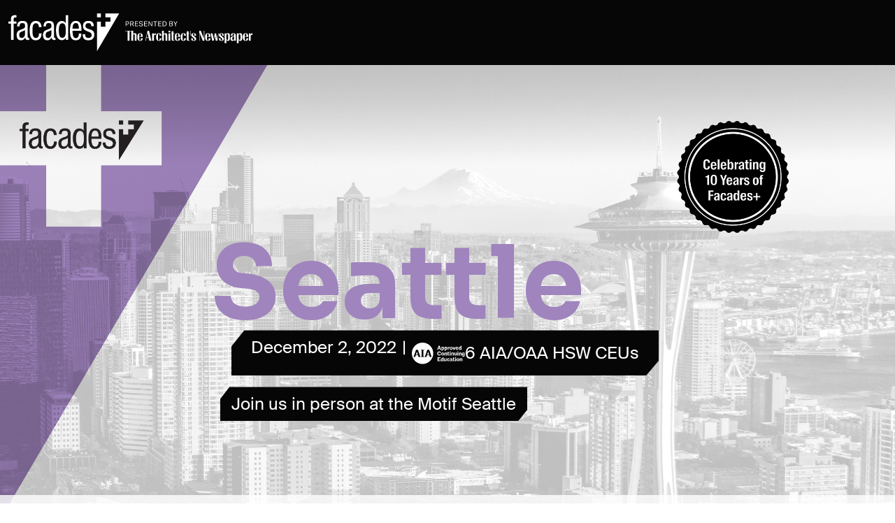

--- FILE ---
content_type: text/html; charset=UTF-8
request_url: https://facadesplus.com/seattle22/
body_size: 23025
content:
<!DOCTYPE html>
<html lang="en-US">
<head>
	<meta charset="UTF-8">
	<meta name="viewport" content="width=device-width, initial-scale=1, shrink-to-fit=no">
	<link rel="profile" href="http://gmpg.org/xfn/11">
	<meta name='robots' content='index, follow, max-image-preview:large, max-snippet:-1, max-video-preview:-1' />
	<style>img:is([sizes="auto" i], [sizes^="auto," i]) { contain-intrinsic-size: 3000px 1500px }</style>
	
	<!-- This site is optimized with the Yoast SEO plugin v26.2 - https://yoast.com/wordpress/plugins/seo/ -->
	<title>Seattle, December 2, 2022 - Facades+, Premier Conference on High-Performance Building Enclosures.</title>
	<link rel="canonical" href="https://facadesplus.com/seattle22/" />
	<meta property="og:locale" content="en_US" />
	<meta property="og:type" content="article" />
	<meta property="og:title" content="Seattle, December 2, 2022 - Facades+, Premier Conference on High-Performance Building Enclosures." />
	<meta property="og:description" content="Seattle December 2, 2022 | 6 AIA/OAA HSW CEUs Join us in person at the Motif Seattle The premier conference on high performance building enclosures In its 10th year, Facades+ continues to bring together the world’s most talented building professionals. Facades+ Seattle brings the latest technologies, ideas, and inspiration for building envelope design to the" />
	<meta property="og:url" content="https://facadesplus.com/seattle22/" />
	<meta property="og:site_name" content="Facades+, Premier Conference on High-Performance Building Enclosures." />
	<meta property="article:modified_time" content="2025-06-03T23:55:51+00:00" />
	<meta name="twitter:card" content="summary_large_image" />
	<script type="application/ld+json" class="yoast-schema-graph">{"@context":"https://schema.org","@graph":[{"@type":"WebPage","@id":"https://facadesplus.com/seattle22/","url":"https://facadesplus.com/seattle22/","name":"Seattle, December 2, 2022 - Facades+, Premier Conference on High-Performance Building Enclosures.","isPartOf":{"@id":"https://facadesplus.com/#website"},"primaryImageOfPage":{"@id":"https://facadesplus.com/seattle22/#primaryimage"},"image":{"@id":"https://facadesplus.com/seattle22/#primaryimage"},"thumbnailUrl":"https://facadesplus.com/wp-content/uploads/aia-cont-ed.svg","datePublished":"2022-08-15T19:19:00+00:00","dateModified":"2025-06-03T23:55:51+00:00","breadcrumb":{"@id":"https://facadesplus.com/seattle22/#breadcrumb"},"inLanguage":"en-US","potentialAction":[{"@type":"ReadAction","target":["https://facadesplus.com/seattle22/"]}]},{"@type":"ImageObject","inLanguage":"en-US","@id":"https://facadesplus.com/seattle22/#primaryimage","url":"https://facadesplus.com/wp-content/uploads/aia-cont-ed.svg","contentUrl":"https://facadesplus.com/wp-content/uploads/aia-cont-ed.svg"},{"@type":"BreadcrumbList","@id":"https://facadesplus.com/seattle22/#breadcrumb","itemListElement":[{"@type":"ListItem","position":1,"name":"Home","item":"https://facadesplus.com/"},{"@type":"ListItem","position":2,"name":"Seattle, December 2, 2022"}]},{"@type":"WebSite","@id":"https://facadesplus.com/#website","url":"https://facadesplus.com/","name":"Facades+, Premier Conference on High-Performance Building Enclosures.","description":"","publisher":{"@id":"https://facadesplus.com/#organization"},"potentialAction":[{"@type":"SearchAction","target":{"@type":"EntryPoint","urlTemplate":"https://facadesplus.com/?s={search_term_string}"},"query-input":{"@type":"PropertyValueSpecification","valueRequired":true,"valueName":"search_term_string"}}],"inLanguage":"en-US"},{"@type":"Organization","@id":"https://facadesplus.com/#organization","name":"Facades+, Premier Conference on High-Performance Building Enclosures.","url":"https://facadesplus.com/","logo":{"@type":"ImageObject","inLanguage":"en-US","@id":"https://facadesplus.com/#/schema/logo/image/","url":"https://facadesplus.com/wp-content/uploads/logo-facades-an.svg","contentUrl":"https://facadesplus.com/wp-content/uploads/logo-facades-an.svg","caption":"Facades+, Premier Conference on High-Performance Building Enclosures."},"image":{"@id":"https://facadesplus.com/#/schema/logo/image/"}}]}</script>
	<!-- / Yoast SEO plugin. -->


<link rel='stylesheet' id='wp-block-library-css' href='https://facadesplus.com/wp-includes/css/dist/block-library/style.min.css?ver=6.8.3' media='all' />
<style id='classic-theme-styles-inline-css'>
/*! This file is auto-generated */
.wp-block-button__link{color:#fff;background-color:#32373c;border-radius:9999px;box-shadow:none;text-decoration:none;padding:calc(.667em + 2px) calc(1.333em + 2px);font-size:1.125em}.wp-block-file__button{background:#32373c;color:#fff;text-decoration:none}
</style>
<style id='global-styles-inline-css'>
:root{--wp--preset--aspect-ratio--square: 1;--wp--preset--aspect-ratio--4-3: 4/3;--wp--preset--aspect-ratio--3-4: 3/4;--wp--preset--aspect-ratio--3-2: 3/2;--wp--preset--aspect-ratio--2-3: 2/3;--wp--preset--aspect-ratio--16-9: 16/9;--wp--preset--aspect-ratio--9-16: 9/16;--wp--preset--color--black: #000000;--wp--preset--color--cyan-bluish-gray: #abb8c3;--wp--preset--color--white: #fff;--wp--preset--color--pale-pink: #f78da7;--wp--preset--color--vivid-red: #cf2e2e;--wp--preset--color--luminous-vivid-orange: #ff6900;--wp--preset--color--luminous-vivid-amber: #fcb900;--wp--preset--color--light-green-cyan: #7bdcb5;--wp--preset--color--vivid-green-cyan: #00d084;--wp--preset--color--pale-cyan-blue: #8ed1fc;--wp--preset--color--vivid-cyan-blue: #0693e3;--wp--preset--color--vivid-purple: #9b51e0;--wp--preset--color--blue: #0d6efd;--wp--preset--color--indigo: #6610f2;--wp--preset--color--purple: #6f42c1;--wp--preset--color--pink: #d63384;--wp--preset--color--red: #dc3545;--wp--preset--color--orange: #fd7e14;--wp--preset--color--yellow: #ffc107;--wp--preset--color--green: #198754;--wp--preset--color--teal: #20c997;--wp--preset--color--cyan: #0dcaf0;--wp--preset--color--gray: #6c757d;--wp--preset--color--gray-dark: #343a40;--wp--preset--gradient--vivid-cyan-blue-to-vivid-purple: linear-gradient(135deg,rgba(6,147,227,1) 0%,rgb(155,81,224) 100%);--wp--preset--gradient--light-green-cyan-to-vivid-green-cyan: linear-gradient(135deg,rgb(122,220,180) 0%,rgb(0,208,130) 100%);--wp--preset--gradient--luminous-vivid-amber-to-luminous-vivid-orange: linear-gradient(135deg,rgba(252,185,0,1) 0%,rgba(255,105,0,1) 100%);--wp--preset--gradient--luminous-vivid-orange-to-vivid-red: linear-gradient(135deg,rgba(255,105,0,1) 0%,rgb(207,46,46) 100%);--wp--preset--gradient--very-light-gray-to-cyan-bluish-gray: linear-gradient(135deg,rgb(238,238,238) 0%,rgb(169,184,195) 100%);--wp--preset--gradient--cool-to-warm-spectrum: linear-gradient(135deg,rgb(74,234,220) 0%,rgb(151,120,209) 20%,rgb(207,42,186) 40%,rgb(238,44,130) 60%,rgb(251,105,98) 80%,rgb(254,248,76) 100%);--wp--preset--gradient--blush-light-purple: linear-gradient(135deg,rgb(255,206,236) 0%,rgb(152,150,240) 100%);--wp--preset--gradient--blush-bordeaux: linear-gradient(135deg,rgb(254,205,165) 0%,rgb(254,45,45) 50%,rgb(107,0,62) 100%);--wp--preset--gradient--luminous-dusk: linear-gradient(135deg,rgb(255,203,112) 0%,rgb(199,81,192) 50%,rgb(65,88,208) 100%);--wp--preset--gradient--pale-ocean: linear-gradient(135deg,rgb(255,245,203) 0%,rgb(182,227,212) 50%,rgb(51,167,181) 100%);--wp--preset--gradient--electric-grass: linear-gradient(135deg,rgb(202,248,128) 0%,rgb(113,206,126) 100%);--wp--preset--gradient--midnight: linear-gradient(135deg,rgb(2,3,129) 0%,rgb(40,116,252) 100%);--wp--preset--font-size--small: 13px;--wp--preset--font-size--medium: 20px;--wp--preset--font-size--large: 36px;--wp--preset--font-size--x-large: 42px;--wp--preset--spacing--20: 0.44rem;--wp--preset--spacing--30: 0.67rem;--wp--preset--spacing--40: 1rem;--wp--preset--spacing--50: 1.5rem;--wp--preset--spacing--60: 2.25rem;--wp--preset--spacing--70: 3.38rem;--wp--preset--spacing--80: 5.06rem;--wp--preset--shadow--natural: 6px 6px 9px rgba(0, 0, 0, 0.2);--wp--preset--shadow--deep: 12px 12px 50px rgba(0, 0, 0, 0.4);--wp--preset--shadow--sharp: 6px 6px 0px rgba(0, 0, 0, 0.2);--wp--preset--shadow--outlined: 6px 6px 0px -3px rgba(255, 255, 255, 1), 6px 6px rgba(0, 0, 0, 1);--wp--preset--shadow--crisp: 6px 6px 0px rgba(0, 0, 0, 1);}:where(.is-layout-flex){gap: 0.5em;}:where(.is-layout-grid){gap: 0.5em;}body .is-layout-flex{display: flex;}.is-layout-flex{flex-wrap: wrap;align-items: center;}.is-layout-flex > :is(*, div){margin: 0;}body .is-layout-grid{display: grid;}.is-layout-grid > :is(*, div){margin: 0;}:where(.wp-block-columns.is-layout-flex){gap: 2em;}:where(.wp-block-columns.is-layout-grid){gap: 2em;}:where(.wp-block-post-template.is-layout-flex){gap: 1.25em;}:where(.wp-block-post-template.is-layout-grid){gap: 1.25em;}.has-black-color{color: var(--wp--preset--color--black) !important;}.has-cyan-bluish-gray-color{color: var(--wp--preset--color--cyan-bluish-gray) !important;}.has-white-color{color: var(--wp--preset--color--white) !important;}.has-pale-pink-color{color: var(--wp--preset--color--pale-pink) !important;}.has-vivid-red-color{color: var(--wp--preset--color--vivid-red) !important;}.has-luminous-vivid-orange-color{color: var(--wp--preset--color--luminous-vivid-orange) !important;}.has-luminous-vivid-amber-color{color: var(--wp--preset--color--luminous-vivid-amber) !important;}.has-light-green-cyan-color{color: var(--wp--preset--color--light-green-cyan) !important;}.has-vivid-green-cyan-color{color: var(--wp--preset--color--vivid-green-cyan) !important;}.has-pale-cyan-blue-color{color: var(--wp--preset--color--pale-cyan-blue) !important;}.has-vivid-cyan-blue-color{color: var(--wp--preset--color--vivid-cyan-blue) !important;}.has-vivid-purple-color{color: var(--wp--preset--color--vivid-purple) !important;}.has-black-background-color{background-color: var(--wp--preset--color--black) !important;}.has-cyan-bluish-gray-background-color{background-color: var(--wp--preset--color--cyan-bluish-gray) !important;}.has-white-background-color{background-color: var(--wp--preset--color--white) !important;}.has-pale-pink-background-color{background-color: var(--wp--preset--color--pale-pink) !important;}.has-vivid-red-background-color{background-color: var(--wp--preset--color--vivid-red) !important;}.has-luminous-vivid-orange-background-color{background-color: var(--wp--preset--color--luminous-vivid-orange) !important;}.has-luminous-vivid-amber-background-color{background-color: var(--wp--preset--color--luminous-vivid-amber) !important;}.has-light-green-cyan-background-color{background-color: var(--wp--preset--color--light-green-cyan) !important;}.has-vivid-green-cyan-background-color{background-color: var(--wp--preset--color--vivid-green-cyan) !important;}.has-pale-cyan-blue-background-color{background-color: var(--wp--preset--color--pale-cyan-blue) !important;}.has-vivid-cyan-blue-background-color{background-color: var(--wp--preset--color--vivid-cyan-blue) !important;}.has-vivid-purple-background-color{background-color: var(--wp--preset--color--vivid-purple) !important;}.has-black-border-color{border-color: var(--wp--preset--color--black) !important;}.has-cyan-bluish-gray-border-color{border-color: var(--wp--preset--color--cyan-bluish-gray) !important;}.has-white-border-color{border-color: var(--wp--preset--color--white) !important;}.has-pale-pink-border-color{border-color: var(--wp--preset--color--pale-pink) !important;}.has-vivid-red-border-color{border-color: var(--wp--preset--color--vivid-red) !important;}.has-luminous-vivid-orange-border-color{border-color: var(--wp--preset--color--luminous-vivid-orange) !important;}.has-luminous-vivid-amber-border-color{border-color: var(--wp--preset--color--luminous-vivid-amber) !important;}.has-light-green-cyan-border-color{border-color: var(--wp--preset--color--light-green-cyan) !important;}.has-vivid-green-cyan-border-color{border-color: var(--wp--preset--color--vivid-green-cyan) !important;}.has-pale-cyan-blue-border-color{border-color: var(--wp--preset--color--pale-cyan-blue) !important;}.has-vivid-cyan-blue-border-color{border-color: var(--wp--preset--color--vivid-cyan-blue) !important;}.has-vivid-purple-border-color{border-color: var(--wp--preset--color--vivid-purple) !important;}.has-vivid-cyan-blue-to-vivid-purple-gradient-background{background: var(--wp--preset--gradient--vivid-cyan-blue-to-vivid-purple) !important;}.has-light-green-cyan-to-vivid-green-cyan-gradient-background{background: var(--wp--preset--gradient--light-green-cyan-to-vivid-green-cyan) !important;}.has-luminous-vivid-amber-to-luminous-vivid-orange-gradient-background{background: var(--wp--preset--gradient--luminous-vivid-amber-to-luminous-vivid-orange) !important;}.has-luminous-vivid-orange-to-vivid-red-gradient-background{background: var(--wp--preset--gradient--luminous-vivid-orange-to-vivid-red) !important;}.has-very-light-gray-to-cyan-bluish-gray-gradient-background{background: var(--wp--preset--gradient--very-light-gray-to-cyan-bluish-gray) !important;}.has-cool-to-warm-spectrum-gradient-background{background: var(--wp--preset--gradient--cool-to-warm-spectrum) !important;}.has-blush-light-purple-gradient-background{background: var(--wp--preset--gradient--blush-light-purple) !important;}.has-blush-bordeaux-gradient-background{background: var(--wp--preset--gradient--blush-bordeaux) !important;}.has-luminous-dusk-gradient-background{background: var(--wp--preset--gradient--luminous-dusk) !important;}.has-pale-ocean-gradient-background{background: var(--wp--preset--gradient--pale-ocean) !important;}.has-electric-grass-gradient-background{background: var(--wp--preset--gradient--electric-grass) !important;}.has-midnight-gradient-background{background: var(--wp--preset--gradient--midnight) !important;}.has-small-font-size{font-size: var(--wp--preset--font-size--small) !important;}.has-medium-font-size{font-size: var(--wp--preset--font-size--medium) !important;}.has-large-font-size{font-size: var(--wp--preset--font-size--large) !important;}.has-x-large-font-size{font-size: var(--wp--preset--font-size--x-large) !important;}
:where(.wp-block-post-template.is-layout-flex){gap: 1.25em;}:where(.wp-block-post-template.is-layout-grid){gap: 1.25em;}
:where(.wp-block-columns.is-layout-flex){gap: 2em;}:where(.wp-block-columns.is-layout-grid){gap: 2em;}
:root :where(.wp-block-pullquote){font-size: 1.5em;line-height: 1.6;}
</style>
<link rel='stylesheet' id='child-understrap-styles-css' href='https://facadesplus.com/wp-content/themes/understrap-child/css/child-theme.min.css?ver=0.5.92.1759436927' media='all' />
<script src="https://facadesplus.com/wp-content/themes/understrap-child/js/glider.min.js?ver=6.8.3" id="script-glider-js"></script>
<script src="https://facadesplus.com/wp-includes/js/jquery/jquery.min.js?ver=3.7.1" id="jquery-core-js"></script>
<script src="https://facadesplus.com/wp-includes/js/jquery/jquery-migrate.min.js?ver=3.4.1" id="jquery-migrate-js"></script>
<link rel="https://api.w.org/" href="https://facadesplus.com/wp-json/" /><link rel="alternate" title="JSON" type="application/json" href="https://facadesplus.com/wp-json/wp/v2/pages/260976" /><meta name="generator" content="WordPress 6.8.3" />
<link rel='shortlink' href='https://facadesplus.com/?p=260976' />
<link rel="alternate" title="oEmbed (JSON)" type="application/json+oembed" href="https://facadesplus.com/wp-json/oembed/1.0/embed?url=https%3A%2F%2Ffacadesplus.com%2Fseattle22%2F" />
<link rel="alternate" title="oEmbed (XML)" type="text/xml+oembed" href="https://facadesplus.com/wp-json/oembed/1.0/embed?url=https%3A%2F%2Ffacadesplus.com%2Fseattle22%2F&#038;format=xml" />
    <style>
        .an-ads {
            margin: 2rem auto;
            text-align: center;
            min-height: 90px;
            position: relative;
            width: 100%;

        }

        .an-ad {
            margin: 0 auto;
            text-align: center;
            min-height: inherit;
            position: relative;
            width: 100%;
            max-width: 960px;
        }

        .an-ad.ad-missing {
            background: #f8f8f8;
            padding: 1rem;
            font-size: 0.8rem;
            color: #999;
        }

        .an-ad iframe {
            margin: 0 auto;
        }
    </style>
    
<!-- Google Analytics -->
<script>
  window.ga=window.ga||function(){(ga.q=ga.q||[]).push(arguments)};ga.l=+new Date;
  ga('create', 'UA-106730870-1', 'auto');
  ga('send', 'pageview');
</script>
<script async src='https://www.google-analytics.com/analytics.js'></script>
<!-- End Google Analytics -->
<meta name="google-site-verification" content="CXFT0H_TtZZoPPQcHQ2Tp_cLbSB5v2EJtyEPPJm27Ds">
<meta name="mobile-web-app-capable" content="yes">
<meta name="apple-mobile-web-app-capable" content="yes">
<meta name="apple-mobile-web-app-title" content="Facades+, Premier Conference on High-Performance Building Enclosures. - ">
<link rel="icon" href="https://facadesplus.com/wp-content/uploads/favicon-150x150.png" sizes="32x32" />
<link rel="icon" href="https://facadesplus.com/wp-content/uploads/favicon.png" sizes="192x192" />
<link rel="apple-touch-icon" href="https://facadesplus.com/wp-content/uploads/favicon.png" />
<meta name="msapplication-TileImage" content="https://facadesplus.com/wp-content/uploads/favicon.png" />
		<style id="wp-custom-css">
			.navbar-expand-lg .navbar-nav .dropdown-menu {
    max-height: 500px;
    overflow-y: scroll;
}
.menu-item.text-white a {
	cursor: initial;
	color: var(--bs-white);
}
.menu-item .badge  {
	background-color: var(--bs-red);
}
.wp-caption {
	width: 100% !important;
}
.single .entry-content .wp-block-image {
  margin-bottom: 2rem;
}

time.updated { display: none; }		</style>
		</head>

<body class="wp-singular page-template page-template-page-templates page-template-no-title page-template-page-templatesno-title-php page page-id-260976 wp-custom-logo wp-embed-responsive wp-theme-understrap wp-child-theme-understrap-child ended s22 group-blog understrap-no-sidebar">
	
  <div class="position-relative">
    <header id="wrapper-navbar" class="navbar-wrapper">
      <a class="visually-hidden-focusable" href="#content">Skip to main content</a>
      
<nav id="main-nav" class="navbar navbar-expand-lg navbar-dark" aria-labelledby="main-nav-label">

	<h2 id="main-nav-label" class="screen-reader-text">
		Main Navigation	</h2>


	<div class="container">

		<a class="brand-logo" href="
        https://facadesplus.com/			"><img src="/wp-content/uploads/logo-facades-an.svg" alt="Facades+ Logo" width="350"></a>

		<button
			class="navbar-toggler"
			type="button"
			data-bs-toggle="offcanvas"
			data-bs-target="#navbarNavOffcanvas"
			aria-controls="navbarNavOffcanvas"
			aria-expanded="false"
			aria-label="Open menu"
		>
			<span class="navbar-toggler-icon"></span>
		</button>

		<div class="offcanvas offcanvas-end" tabindex="-1" id="navbarNavOffcanvas">

			<div class="offcanvas-header justify-content-end">
				<button
					class="btn-close btn-close-white text-reset"
					type="button"
					data-bs-dismiss="offcanvas"
					aria-label="Close menu"
				></button>
			</div><!-- .offcancas-header -->

			<!-- The WordPress Menu goes here -->
					</div><!-- .offcanvas -->

	</div><!-- .container(-fluid) -->

</nav><!-- #main-nav -->
    </header>

    <main class="bg-white">

<div class="wrapper" id="no-title-page-wrapper">

	<div id="content">


		<main class="site-main" id="main" role="main">

			
<article class="post-260976 page type-page status-publish hentry category-ended category-s22" id="post-260976">
	
	<div class="entry-content">

		
<style>
@import url("https://fonts.googleapis.com/css2?family=Sora:wght@700&display=swap");

:root {
--bs-primary-rgb: 159, 132, 189;
--bg-primary: #9f84bd;
--wp--style--global--content-size: 1140px;
--ff-primary: Sora, sans-serif;
}

.ff-primary { font-family: var(--ff-primary); }

.wp-block-media-text { grid-template-columns: 12% auto !important; }
.wp-block-media-text > .wp-block-media-text__content { padding-inline: 2%; }

.display-1 { font-size: clamp(3rem, -4.5rem + 24vw, 9rem); }

.bg-fff-rgba { background-color: rgba(255, 255, 255, 0.8); }

.lh-xs { line-height: .8; }
.b-0 { bottom: 0; }
.l-0 { left: 0; }
.badge-position { top: -2rem; right: 0; }

.text-white a:not(.btn) { --bs-link-color: white; }
.text-white a:not(.btn):hover { --bs-link-hover-color: white; text-decoration: none; }

.bg-clipped { clip-path: polygon(100% 0, 3% 0, 0px 35%, 0px 100%, 97% 100%, 100% 67%); }
.bg-clipped-md { clip-path: polygon(100% 0px, 7% 1px, 2px 9%, 0px 100%, 93% 100%, 100% 90%); }

.wp-block-group-fullwidth {
background-image: url(/wp-content/uploads/Web-Header-Seattle.jpg);
background-size: cover;
}
.wp-block-group-fullwidth > .wp-block-group__inner-container {
}
@media (min-width: 992px) {
  .co-chairs .row > .speaker { flex-basis: 270px; }
}

@media (max-width: 992px) {
.wp-block-group-fullwidth { background-position-x: 80%; }
.badge-position { max-width: 130px; }
}
@media (max-width: 800px) { .badge-position { max-width: 80px; } }
</style>



<div class="wp-block-group  pt-md-7 pt-6 position-relative wp-block-group-fullwidth"><div class="wp-block-group__inner-container is-layout-constrained wp-block-group-is-layout-constrained">
<div class="wp-block-group py-md-9 offset-lg-3 offset-md-1 pb-7 position-relative"><div class="wp-block-group__inner-container is-layout-constrained wp-block-group-is-layout-constrained">
<h1 class="wp-block-heading ff-primary text-primary mb-0 display-1 lh-xs position-relative">Seattle</h1>



<div class="wp-block-group mb-2 text-white fs-4 py-2 px-3"><div class="wp-block-group__inner-container is-layout-constrained wp-block-group-is-layout-constrained">
<div class="wp-block-group py-2 px-3 bg-clipped bg-black d-inline-block"><div class="wp-block-group__inner-container is-layout-constrained wp-block-group-is-layout-constrained">
<div class="wp-block-group flex-wrap is-nowrap is-layout-flex wp-container-core-group-is-layout-ad2f72ca wp-block-group-is-layout-flex">
<p>December 2, 2022</p>



<p class="mx-2">|</p>



<div class="wp-block-group is-nowrap is-layout-flex wp-container-core-group-is-layout-ad2f72ca wp-block-group-is-layout-flex">
<figure class="wp-block-image size-full"><img decoding="async" src="https://facadesplus.com/wp-content/uploads/aia-cont-ed.svg" alt="" class="wp-image-237490"/></figure>



<p>6 AIA/OAA HSW CEUs</p>
</div>
</div>
</div></div>
</div></div>



<div class="wp-block-group"><div class="wp-block-group__inner-container is-layout-constrained wp-block-group-is-layout-constrained">
<p class="fs-4 text-white py-2 px-3 bg-clipped bg-black d-inline-block">Join us in person at the Motif Seattle</p>
</div></div>



<img decoding="async" src="/wp-content/uploads/Facades_10thAnniversaryBadge_Dark.png" class="position-absolute badge-position" width="160" height="160">
</div></div>



<p class="bg-fff-rgba w-100 py-2 mb-0 text-center text-uppercase position-absolute b-0 l-0">The premier conference on high performance building enclosures</p>
</div></div>



<div class="wp-block-group py-5 bg-dark text-white"><div class="wp-block-group__inner-container is-layout-constrained wp-block-group-is-layout-constrained">
<div class="wp-block-columns is-layout-flex wp-container-core-columns-is-layout-9d6595d7 wp-block-columns-is-layout-flex">
<div class="wp-block-column is-layout-flow wp-block-column-is-layout-flow">
<h4 class="wp-block-heading mb-4">In its 10th year, Facades+ continues to bring together the world’s most talented building professionals.</h4>



<p>Facades+ Seattle brings the latest technologies, ideas, and inspiration for building envelope design to the Pacific Northwest. With the help of NBBJ&#8217;s Seattle leadership, you&#8217;ll learn about the latest in daylighting research, energy modelling, facade design and technologies for both large scale and smaller scale projects. Spotlight presentations will feature UW&#8217;s Integrated Design Lab&#8217;s work on Daylighting and Seattle&#8217;s Future Forward Building Codes. Join us for a complete day of peer-learning, networking to keep you at the forefront of practice.</p>
</div>



<div class="wp-block-column is-layout-flow wp-block-column-is-layout-flow">
<h4 class="wp-block-heading mb-4">Here are some of the themes we&#8217;ll explore at Facades+ Seattle</h4>



<ul class="wp-block-list list-checks">
<li>New Lease on Life: Façade Renewal &amp; Adaptive Reuse as Winning Strategy</li>



<li>Fabrication Futures: Advances in Materials for Building Envelope Excellence</li>



<li>Light and Air: Daylighting and Optimization</li>



<li>Community, Collaboration and Connection: Three Towers in the Puget Sound Region that are Redefining the High Rise</li>
</ul>
</div>
</div>
</div></div>



<div class="wp-block-group py-5"><div class="wp-block-group__inner-container is-layout-constrained wp-block-group-is-layout-constrained">
<div class="wp-block-columns text-center text-white maxw-1000 mx-auto is-layout-flex wp-container-core-columns-is-layout-9d6595d7 wp-block-columns-is-layout-flex">
<div class="wp-block-column bg-primary bg-clipped-md p-3 is-layout-flow wp-block-column-is-layout-flow">
<img decoding="async" src="/wp-content/uploads/Speaker_Icon_White.svg" width="80" alt="speaker icon">



<p class="h4">Morning</p>



<p>Symposium Presentations<br>Methods+Materials Gallery</p>
</div>



<div class="wp-block-column bg-primary bg-clipped-md p-3 is-layout-flow wp-block-column-is-layout-flow">
<img decoding="async" src="/wp-content/uploads/Speaker_Icon_White.svg" width="80" alt="speaker icon">



<p class="h4">Afternoon</p>



<p>Workshops<br>Earn up to 6 CEUs</p>
</div>



<div class="wp-block-column bg-primary bg-clipped-md p-3 is-layout-flow wp-block-column-is-layout-flow">
<img decoding="async" src="/wp-content/uploads/Location_Icon_White.svg" width="80" alt="map point icon">



<p class="h4">Location</p>



<p>Motif Seattle — A Hyatt Hotel<br>1415 Fifth Avenue<br>Seattle, WA, 98101</p>
</div>
</div>
</div></div>



<div class="wp-block-group py-5 bg-light"><div class="wp-block-group__inner-container is-layout-constrained wp-block-group-is-layout-constrained">
<h3 class="wp-block-heading text-center display-5 ff-condensed mb-4">Co-Chair</h3>


<div class="block-person co-chairs">
  <div class="container">
    <div class="row justify-content-center">
          <div class="col-lg-2 col-md-3 col-6 px-1 speaker speaker-262802">
        <div>
                    <a href="#" data-bs-toggle="modal" class="d-block" data-bs-target="#p262802">
            <img fetchpriority="high" decoding="async" width="350" height="350" src="https://facadesplus.com/wp-content/uploads/andrew-molchany.jpg" class="rounded-1 wp-post-image" alt="" srcset="https://facadesplus.com/wp-content/uploads/andrew-molchany.jpg 350w, https://facadesplus.com/wp-content/uploads/andrew-molchany-150x150.jpg 150w" sizes="(max-width: 350px) 100vw, 350px" />          </a>
                  </div>

        <div class="p-lg-2 p-1">
          <h5 class="mb-0">Andrew Molchany</h5>          <p class="mb-0 text-muted">Project Architect</p>
                    <p><a href="https://www.nbbj.com/">NBBJ</a></p>
          
          <div class="modal" id="p262802" tabindex="-1" role="dialog" aria-hidden="true">
            <div class="modal-dialog modal-lg" role="document">
              <div class="modal-content">
                <div class="modal-body" style="--bs-modal-padding: 0">
                  <div class="container">
                    <div class="row">
                      <div class="col-md-4 px-0 bg-light rounded-start">
                        <div class="position-absolute p-3" style="right: 0"><button type="button" class="btn-close" data-bs-dismiss="modal" aria-label="Close"></button></div>
                        <div class="p-md-4 py-3 px-6">
                          <div><img decoding="async" width="350" height="350" src="https://facadesplus.com/wp-content/uploads/andrew-molchany.jpg" class="rounded wp-post-image" alt="" srcset="https://facadesplus.com/wp-content/uploads/andrew-molchany.jpg 350w, https://facadesplus.com/wp-content/uploads/andrew-molchany-150x150.jpg 150w" sizes="(max-width: 350px) 100vw, 350px" /></div>
                        </div>
                      </div>
                      <div class="col-md-8">
                        <div class="px-md-4 py-md-4 pt-md-5 py-3 text-body">
                          <h4>Andrew Molchany</h4>
                                                    <p class="mb-0 text-muted">Project Architect</p>
                                                    <p><a href="https://www.nbbj.com/">NBBJ</a></p>
                          
<p><strong>NCARB, LEED AP BD+C</strong></p>



<p>Andrew believes the realization of transformational design involves a rigorous attention to the continuity and execution of ideas. Throughout his 25 year career, Andrew has showcased through multiple award-winning projects like the Amazon Spheres and Tencent Headquarters his passion for creating environments that are sustainable, enduring and responsive to the communities in which they reside. Most recently, he has placed a special focus on the integrated design-build and delivery of projects for commercial, corporate and civic clients. With a portfolio including a long list of LEED-certified projects, Andrew consistently plays a critical role in the realization of high-performance exterior façades and the implementation of substantial sustainable design features.</p>
                        </div>
                      </div>
                    </div>
                  </div>
                </div>
              </div>
            </div>
          </div>
        </div>
      </div>
        </div>
  </div>
</div>



<h3 class="wp-block-heading text-center display-5 ff-condensed mb-4">Featured Speakers</h3>


<div class="block-person">
  <div class="container">
    <div class="row justify-content-center">
          <div class="col-lg-2 col-md-3 col-6 px-1 speaker speaker-241938">
        <div>
                    <a href="#" data-bs-toggle="modal" class="d-block" data-bs-target="#p241938">
            <img loading="lazy" decoding="async" width="350" height="350" src="https://facadesplus.com/wp-content/uploads/earl-mercado.jpg" class="rounded-1 wp-post-image" alt="" srcset="https://facadesplus.com/wp-content/uploads/earl-mercado.jpg 350w, https://facadesplus.com/wp-content/uploads/earl-mercado-150x150.jpg 150w" sizes="auto, (max-width: 350px) 100vw, 350px" />          </a>
                  </div>

        <div class="p-lg-2 p-1">
          <h5 class="mb-0">Earl Mercado</h5>          <p class="mb-0 text-muted">Project Manager</p>
                    <p><a href="https://www.equitone.com/">EQUITONE</a></p>
          
          <div class="modal" id="p241938" tabindex="-1" role="dialog" aria-hidden="true">
            <div class="modal-dialog modal-lg" role="document">
              <div class="modal-content">
                <div class="modal-body" style="--bs-modal-padding: 0">
                  <div class="container">
                    <div class="row">
                      <div class="col-md-4 px-0 bg-light rounded-start">
                        <div class="position-absolute p-3" style="right: 0"><button type="button" class="btn-close" data-bs-dismiss="modal" aria-label="Close"></button></div>
                        <div class="p-md-4 py-3 px-6">
                          <div><img loading="lazy" decoding="async" width="350" height="350" src="https://facadesplus.com/wp-content/uploads/earl-mercado.jpg" class="rounded wp-post-image" alt="" srcset="https://facadesplus.com/wp-content/uploads/earl-mercado.jpg 350w, https://facadesplus.com/wp-content/uploads/earl-mercado-150x150.jpg 150w" sizes="auto, (max-width: 350px) 100vw, 350px" /></div>
                        </div>
                      </div>
                      <div class="col-md-8">
                        <div class="px-md-4 py-md-4 pt-md-5 py-3 text-body">
                          <h4>Earl Mercado</h4>
                                                    <p class="mb-0 text-muted">Project Manager</p>
                                                    <p><a href="https://www.equitone.com/">EQUITONE</a></p>
                          <p><span data-sheets-value="{&quot;1&quot;:2,&quot;2&quot;:&quot;Earl has over 15 years of experience in the construction materials sector where he has been passionately supporting the facade design efforts of the architectural community in most of the major markets in the Western US and Western Canada.&quot;}" data-sheets-userformat="{&quot;2&quot;:769,&quot;3&quot;:{&quot;1&quot;:0},&quot;11&quot;:4,&quot;12&quot;:0}">Earl has over 15 years of experience in the construction materials sector where he has been passionately supporting the facade design efforts of the architectural community in most of the major markets in the Western US and Western Canada.</span></p>
                        </div>
                      </div>
                    </div>
                  </div>
                </div>
              </div>
            </div>
          </div>
        </div>
      </div>
          <div class="col-lg-2 col-md-3 col-6 px-1 speaker speaker-235094">
        <div>
                    <a href="#" data-bs-toggle="modal" class="d-block" data-bs-target="#p235094">
            <img loading="lazy" decoding="async" width="350" height="350" src="https://facadesplus.com/wp-content/uploads/michael-zanotelli-speaker.jpg" class="rounded-1 wp-post-image" alt="" srcset="https://facadesplus.com/wp-content/uploads/michael-zanotelli-speaker.jpg 350w, https://facadesplus.com/wp-content/uploads/michael-zanotelli-speaker-150x150.jpg 150w" sizes="auto, (max-width: 350px) 100vw, 350px" />          </a>
                  </div>

        <div class="p-lg-2 p-1">
          <h5 class="mb-0">Michael Zanotelli</h5>          <p class="mb-0 text-muted">Facade &#038; Curtain Wall Specialist &#8211; Western US &#038; Canada</p>
                    <p><a href="https://www.stifirestop.com/industries/curtain-wall ">STI Specified Technologies</a></p>
          
          <div class="modal" id="p235094" tabindex="-1" role="dialog" aria-hidden="true">
            <div class="modal-dialog modal-lg" role="document">
              <div class="modal-content">
                <div class="modal-body" style="--bs-modal-padding: 0">
                  <div class="container">
                    <div class="row">
                      <div class="col-md-4 px-0 bg-light rounded-start">
                        <div class="position-absolute p-3" style="right: 0"><button type="button" class="btn-close" data-bs-dismiss="modal" aria-label="Close"></button></div>
                        <div class="p-md-4 py-3 px-6">
                          <div><img loading="lazy" decoding="async" width="350" height="350" src="https://facadesplus.com/wp-content/uploads/michael-zanotelli-speaker.jpg" class="rounded wp-post-image" alt="" srcset="https://facadesplus.com/wp-content/uploads/michael-zanotelli-speaker.jpg 350w, https://facadesplus.com/wp-content/uploads/michael-zanotelli-speaker-150x150.jpg 150w" sizes="auto, (max-width: 350px) 100vw, 350px" /></div>
                        </div>
                      </div>
                      <div class="col-md-8">
                        <div class="px-md-4 py-md-4 pt-md-5 py-3 text-body">
                          <h4>Michael Zanotelli</h4>
                                                    <p class="mb-0 text-muted">Facade &#038; Curtain Wall Specialist &#8211; Western US &#038; Canada</p>
                                                    <p><a href="https://www.stifirestop.com/industries/curtain-wall ">STI Specified Technologies</a></p>
                          
<p>Michael has over 20 years of real-world experience on many of largest, high profile projects throughout the Western United States. Through his knowledge and expertise, Michael developed a solid reputation working closely with inspectors, glazing contractors, and curtain wall consultants as a trusted resource on a wide range of curtain wall projects.<br>Michael is committed to ensure your project stays on budget and gets done right the first time from conception to close out. Prior to his role as Façade and Curtain Wall Specialist for the Western US and Canada, Michael was the Western United States and Hawaii Regional Manager.</p>
                        </div>
                      </div>
                    </div>
                  </div>
                </div>
              </div>
            </div>
          </div>
        </div>
      </div>
          <div class="col-lg-2 col-md-3 col-6 px-1 speaker speaker-242721">
        <div>
                    <a href="#" data-bs-toggle="modal" class="d-block" data-bs-target="#p242721">
            <img loading="lazy" decoding="async" width="350" height="350" src="https://facadesplus.com/wp-content/uploads/louis-peiser.jpg" class="rounded-1 wp-post-image" alt="" srcset="https://facadesplus.com/wp-content/uploads/louis-peiser.jpg 350w, https://facadesplus.com/wp-content/uploads/louis-peiser-150x150.jpg 150w" sizes="auto, (max-width: 350px) 100vw, 350px" />          </a>
                  </div>

        <div class="p-lg-2 p-1">
          <h5 class="mb-0">Louis Peiser</h5>          <p class="mb-0 text-muted">Architect</p>
                    <p><a href="https://perkinswill.com/">Perkins&#038;Will</a></p>
          
          <div class="modal" id="p242721" tabindex="-1" role="dialog" aria-hidden="true">
            <div class="modal-dialog modal-lg" role="document">
              <div class="modal-content">
                <div class="modal-body" style="--bs-modal-padding: 0">
                  <div class="container">
                    <div class="row">
                      <div class="col-md-4 px-0 bg-light rounded-start">
                        <div class="position-absolute p-3" style="right: 0"><button type="button" class="btn-close" data-bs-dismiss="modal" aria-label="Close"></button></div>
                        <div class="p-md-4 py-3 px-6">
                          <div><img loading="lazy" decoding="async" width="350" height="350" src="https://facadesplus.com/wp-content/uploads/louis-peiser.jpg" class="rounded wp-post-image" alt="" srcset="https://facadesplus.com/wp-content/uploads/louis-peiser.jpg 350w, https://facadesplus.com/wp-content/uploads/louis-peiser-150x150.jpg 150w" sizes="auto, (max-width: 350px) 100vw, 350px" /></div>
                        </div>
                      </div>
                      <div class="col-md-8">
                        <div class="px-md-4 py-md-4 pt-md-5 py-3 text-body">
                          <h4>Louis Peiser</h4>
                                                    <p class="mb-0 text-muted">Architect</p>
                                                    <p><a href="https://perkinswill.com/">Perkins&#038;Will</a></p>
                          <p>Louis Peiser (pronounced Lew-iz), LEED AP BD+C is an architect in the Seattle office of Perkins&amp;Will and is currently managing construction administration for the 601 W 5th Ave project. During design and construction he has overseen the environmental analysis of the project as well.</p>
                        </div>
                      </div>
                    </div>
                  </div>
                </div>
              </div>
            </div>
          </div>
        </div>
      </div>
          <div class="col-lg-2 col-md-3 col-6 px-1 speaker speaker-259016">
        <div>
                    <a href="#" data-bs-toggle="modal" class="d-block" data-bs-target="#p259016">
            <img loading="lazy" decoding="async" width="350" height="350" src="https://facadesplus.com/wp-content/uploads/kathrin-brunner.jpg" class="rounded-1 wp-post-image" alt="" srcset="https://facadesplus.com/wp-content/uploads/kathrin-brunner.jpg 350w, https://facadesplus.com/wp-content/uploads/kathrin-brunner-150x150.jpg 150w" sizes="auto, (max-width: 350px) 100vw, 350px" />          </a>
                  </div>

        <div class="p-lg-2 p-1">
          <h5 class="mb-0">Kathrin Brunner</h5>          <p class="mb-0 text-muted">Senior Design Principal</p>
                    <p><a href="https://www.hok.com">HOK</a></p>
          
          <div class="modal" id="p259016" tabindex="-1" role="dialog" aria-hidden="true">
            <div class="modal-dialog modal-lg" role="document">
              <div class="modal-content">
                <div class="modal-body" style="--bs-modal-padding: 0">
                  <div class="container">
                    <div class="row">
                      <div class="col-md-4 px-0 bg-light rounded-start">
                        <div class="position-absolute p-3" style="right: 0"><button type="button" class="btn-close" data-bs-dismiss="modal" aria-label="Close"></button></div>
                        <div class="p-md-4 py-3 px-6">
                          <div><img loading="lazy" decoding="async" width="350" height="350" src="https://facadesplus.com/wp-content/uploads/kathrin-brunner.jpg" class="rounded wp-post-image" alt="" srcset="https://facadesplus.com/wp-content/uploads/kathrin-brunner.jpg 350w, https://facadesplus.com/wp-content/uploads/kathrin-brunner-150x150.jpg 150w" sizes="auto, (max-width: 350px) 100vw, 350px" /></div>
                        </div>
                      </div>
                      <div class="col-md-8">
                        <div class="px-md-4 py-md-4 pt-md-5 py-3 text-body">
                          <h4>Kathrin Brunner</h4>
                                                    <p class="mb-0 text-muted">Senior Design Principal</p>
                                                    <p><a href="https://www.hok.com">HOK</a></p>
                          
<p>Kathrin Brunner is a senior design principal and a member of HOK’s Design Board. Her portfolio spans a diverse range of project types, including corporate, commercial mixed-use, residential, science and technology, aviation, and educational typologies, designed and executed for clients worldwide. In her work, Kathrin demonstrates a commitment to design excellence, focusing on advanced programming, technological innovation, energy efficiency, and environmental integration. Her projects aim to leverage opportunities for civic engagement at various scales, including campus planning and urban design. Kathrin strives to design vital architectural environments that support communities, focus on innovation and implement environmentally sensible practices.</p>
                        </div>
                      </div>
                    </div>
                  </div>
                </div>
              </div>
            </div>
          </div>
        </div>
      </div>
          <div class="col-lg-2 col-md-3 col-6 px-1 speaker speaker-262795">
        <div>
                    <a href="#" data-bs-toggle="modal" class="d-block" data-bs-target="#p262795">
            <img loading="lazy" decoding="async" width="350" height="350" src="https://facadesplus.com/wp-content/uploads/bill-xu.jpg" class="rounded-1 wp-post-image" alt="" srcset="https://facadesplus.com/wp-content/uploads/bill-xu.jpg 350w, https://facadesplus.com/wp-content/uploads/bill-xu-150x150.jpg 150w" sizes="auto, (max-width: 350px) 100vw, 350px" />          </a>
                  </div>

        <div class="p-lg-2 p-1">
          <h5 class="mb-0">Bill Xu</h5>          <p class="mb-0 text-muted">Senior Associate</p>
                    <p><a href="https://perkinswill.com/">Perkins &#038; Will</a></p>
          
          <div class="modal" id="p262795" tabindex="-1" role="dialog" aria-hidden="true">
            <div class="modal-dialog modal-lg" role="document">
              <div class="modal-content">
                <div class="modal-body" style="--bs-modal-padding: 0">
                  <div class="container">
                    <div class="row">
                      <div class="col-md-4 px-0 bg-light rounded-start">
                        <div class="position-absolute p-3" style="right: 0"><button type="button" class="btn-close" data-bs-dismiss="modal" aria-label="Close"></button></div>
                        <div class="p-md-4 py-3 px-6">
                          <div><img loading="lazy" decoding="async" width="350" height="350" src="https://facadesplus.com/wp-content/uploads/bill-xu.jpg" class="rounded wp-post-image" alt="" srcset="https://facadesplus.com/wp-content/uploads/bill-xu.jpg 350w, https://facadesplus.com/wp-content/uploads/bill-xu-150x150.jpg 150w" sizes="auto, (max-width: 350px) 100vw, 350px" /></div>
                        </div>
                      </div>
                      <div class="col-md-8">
                        <div class="px-md-4 py-md-4 pt-md-5 py-3 text-body">
                          <h4>Bill Xu</h4>
                                                    <p class="mb-0 text-muted">Senior Associate</p>
                                                    <p><a href="https://perkinswill.com/">Perkins &#038; Will</a></p>
                          
<p>Bill is a Senior Associate atPerkins &amp; Will with 19 yearsof experience. His innovativedesigns and successful projects have beenrealized in the commercial, civic and cultural,science and technology, higher education, andmixed-use sectors. He is a passionate designerand consensus builder, who led teams oncomplex projects ranging from single buildingto multi-million-square-foot multi-buildingcampuses</p>
                        </div>
                      </div>
                    </div>
                  </div>
                </div>
              </div>
            </div>
          </div>
        </div>
      </div>
          <div class="col-lg-2 col-md-3 col-6 px-1 speaker speaker-242749">
        <div>
                    <a href="#" data-bs-toggle="modal" class="d-block" data-bs-target="#p242749">
            <img loading="lazy" decoding="async" width="350" height="350" src="https://facadesplus.com/wp-content/uploads/peter-brunner.jpg" class="rounded-1 wp-post-image" alt="" srcset="https://facadesplus.com/wp-content/uploads/peter-brunner.jpg 350w, https://facadesplus.com/wp-content/uploads/peter-brunner-150x150.jpg 150w" sizes="auto, (max-width: 350px) 100vw, 350px" />          </a>
                  </div>

        <div class="p-lg-2 p-1">
          <h5 class="mb-0">Peter Brunner</h5>          <p class="mb-0 text-muted">Senior Designer</p>
                    <p><a href="https://perkinswill.com/">Perkins&#038;Will</a></p>
          
          <div class="modal" id="p242749" tabindex="-1" role="dialog" aria-hidden="true">
            <div class="modal-dialog modal-lg" role="document">
              <div class="modal-content">
                <div class="modal-body" style="--bs-modal-padding: 0">
                  <div class="container">
                    <div class="row">
                      <div class="col-md-4 px-0 bg-light rounded-start">
                        <div class="position-absolute p-3" style="right: 0"><button type="button" class="btn-close" data-bs-dismiss="modal" aria-label="Close"></button></div>
                        <div class="p-md-4 py-3 px-6">
                          <div><img loading="lazy" decoding="async" width="350" height="350" src="https://facadesplus.com/wp-content/uploads/peter-brunner.jpg" class="rounded wp-post-image" alt="" srcset="https://facadesplus.com/wp-content/uploads/peter-brunner.jpg 350w, https://facadesplus.com/wp-content/uploads/peter-brunner-150x150.jpg 150w" sizes="auto, (max-width: 350px) 100vw, 350px" /></div>
                        </div>
                      </div>
                      <div class="col-md-8">
                        <div class="px-md-4 py-md-4 pt-md-5 py-3 text-body">
                          <h4>Peter Brunner</h4>
                                                    <p class="mb-0 text-muted">Senior Designer</p>
                                                    <p><a href="https://perkinswill.com/">Perkins&#038;Will</a></p>
                          <p>Peter is a Senior Project Designer/Project Architect with 40 years of experience practicing out of Seattle and a witness to Seattle’s evolution. With experience crossing many typologies and ranging in scale from single-family residential to high-rise development, he approaches practicing architecture as a generalist. Peter mentors and lends a hand across all Seattle Studio Perkins&amp;Will projects.</p>
                        </div>
                      </div>
                    </div>
                  </div>
                </div>
              </div>
            </div>
          </div>
        </div>
      </div>
          <div class="col-lg-2 col-md-3 col-6 px-1 speaker speaker-241894">
        <div>
                    <a href="#" data-bs-toggle="modal" class="d-block" data-bs-target="#p241894">
            <img loading="lazy" decoding="async" width="350" height="350" src="https://facadesplus.com/wp-content/uploads/thomas-feliciano.jpg" class="rounded-1 wp-post-image" alt="" srcset="https://facadesplus.com/wp-content/uploads/thomas-feliciano.jpg 350w, https://facadesplus.com/wp-content/uploads/thomas-feliciano-150x150.jpg 150w" sizes="auto, (max-width: 350px) 100vw, 350px" />          </a>
                  </div>

        <div class="p-lg-2 p-1">
          <h5 class="mb-0">Thomas Feliciano</h5>          <p class="mb-0 text-muted">District Sales Manager</p>
                    <p><a href="https://www.centria.com/">CENTRIA</a></p>
          
          <div class="modal" id="p241894" tabindex="-1" role="dialog" aria-hidden="true">
            <div class="modal-dialog modal-lg" role="document">
              <div class="modal-content">
                <div class="modal-body" style="--bs-modal-padding: 0">
                  <div class="container">
                    <div class="row">
                      <div class="col-md-4 px-0 bg-light rounded-start">
                        <div class="position-absolute p-3" style="right: 0"><button type="button" class="btn-close" data-bs-dismiss="modal" aria-label="Close"></button></div>
                        <div class="p-md-4 py-3 px-6">
                          <div><img loading="lazy" decoding="async" width="350" height="350" src="https://facadesplus.com/wp-content/uploads/thomas-feliciano.jpg" class="rounded wp-post-image" alt="" srcset="https://facadesplus.com/wp-content/uploads/thomas-feliciano.jpg 350w, https://facadesplus.com/wp-content/uploads/thomas-feliciano-150x150.jpg 150w" sizes="auto, (max-width: 350px) 100vw, 350px" /></div>
                        </div>
                      </div>
                      <div class="col-md-8">
                        <div class="px-md-4 py-md-4 pt-md-5 py-3 text-body">
                          <h4>Thomas Feliciano</h4>
                                                    <p class="mb-0 text-muted">District Sales Manager</p>
                                                    <p><a href="https://www.centria.com/">CENTRIA</a></p>
                          <p>Thomas Feliciano has worked in the building construction industry for over 10 years. He has tremendous experience in sales management, recruiting sales executives, personal sales production, and key account management.</p>
<p>Thomas’s previous roles have included Senior Consultant for TCMS, President and CEO of MAXIS Consulting Group. He has built sales organizations from the ground up or take existing teams to the next level.</p>
<p>Thomas is currently the District Sales Manager for CENTRIA in the Pacific North-West Region (A division of NUCOR &#8211; NIPG). In his current role Thomas promotes and develops specifications for CENTRIA to Architects, Owners, and Contractors. He manages the distribution networks sale of CENTRIA for all nine of his Distribution / Dealer Partners. Lastly, Thomas develops promotional strategies to have CENTRIA products and systems incorporated on both new and retrofitted construction throughout the Alaska, Western Canada, Washington, Oregon, Idaho, and Montana Markets.</p>
                        </div>
                      </div>
                    </div>
                  </div>
                </div>
              </div>
            </div>
          </div>
        </div>
      </div>
          <div class="col-lg-2 col-md-3 col-6 px-1 speaker speaker-262801">
        <div>
                    <a href="#" data-bs-toggle="modal" class="d-block" data-bs-target="#p262801">
            <img loading="lazy" decoding="async" width="350" height="350" src="https://facadesplus.com/wp-content/uploads/mindy-levine-archer.jpg" class="rounded-1 wp-post-image" alt="" srcset="https://facadesplus.com/wp-content/uploads/mindy-levine-archer.jpg 350w, https://facadesplus.com/wp-content/uploads/mindy-levine-archer-150x150.jpg 150w" sizes="auto, (max-width: 350px) 100vw, 350px" />          </a>
                  </div>

        <div class="p-lg-2 p-1">
          <h5 class="mb-0">Mindy Levine Archer</h5>          <p class="mb-0 text-muted">Partner | Firmwide Design</p>
                    <p><a href="https://www.nbbj.com/">NBBJ</a></p>
          
          <div class="modal" id="p262801" tabindex="-1" role="dialog" aria-hidden="true">
            <div class="modal-dialog modal-lg" role="document">
              <div class="modal-content">
                <div class="modal-body" style="--bs-modal-padding: 0">
                  <div class="container">
                    <div class="row">
                      <div class="col-md-4 px-0 bg-light rounded-start">
                        <div class="position-absolute p-3" style="right: 0"><button type="button" class="btn-close" data-bs-dismiss="modal" aria-label="Close"></button></div>
                        <div class="p-md-4 py-3 px-6">
                          <div><img loading="lazy" decoding="async" width="350" height="350" src="https://facadesplus.com/wp-content/uploads/mindy-levine-archer.jpg" class="rounded wp-post-image" alt="" srcset="https://facadesplus.com/wp-content/uploads/mindy-levine-archer.jpg 350w, https://facadesplus.com/wp-content/uploads/mindy-levine-archer-150x150.jpg 150w" sizes="auto, (max-width: 350px) 100vw, 350px" /></div>
                        </div>
                      </div>
                      <div class="col-md-8">
                        <div class="px-md-4 py-md-4 pt-md-5 py-3 text-body">
                          <h4>Mindy Levine Archer</h4>
                                                    <p class="mb-0 text-muted">Partner | Firmwide Design</p>
                                                    <p><a href="https://www.nbbj.com/">NBBJ</a></p>
                          
<p> | Firmwide Design Leader / NBBJ Mindy Levine-Archer is a design leader for NBBJ’s commercial, corporate, and civic practices in the Puget Sound region. She works closely with clients to understand their mission, vision, and goals, and then to layer those over the potentials and constraints of a given site, to create inspiring environments. Throughout her 20 years at NBBJ, Mindy has led complex, large-scale projects ranging from high-rise commercial office towers, to build-to-suit headquarters, to large civic complexes integrated into surrounding neighborhoods. Recent projects she has led from the early conceptual design phase through building completion include the City Center Plaza and GIX in Bellevue.</p>
                        </div>
                      </div>
                    </div>
                  </div>
                </div>
              </div>
            </div>
          </div>
        </div>
      </div>
          <div class="col-lg-2 col-md-3 col-6 px-1 speaker speaker-262804">
        <div>
                    <a href="#" data-bs-toggle="modal" class="d-block" data-bs-target="#p262804">
            <img loading="lazy" decoding="async" width="350" height="350" src="https://facadesplus.com/wp-content/uploads/justin-cochrane.jpg" class="rounded-1 wp-post-image" alt="" srcset="https://facadesplus.com/wp-content/uploads/justin-cochrane.jpg 350w, https://facadesplus.com/wp-content/uploads/justin-cochrane-150x150.jpg 150w" sizes="auto, (max-width: 350px) 100vw, 350px" />          </a>
                  </div>

        <div class="p-lg-2 p-1">
          <h5 class="mb-0">Justin Cochran</h5>          <p class="mb-0 text-muted"> Senior Associate</p>
                    <p><a href="https://www.nbbj.com/">NBBJ</a></p>
          
          <div class="modal" id="p262804" tabindex="-1" role="dialog" aria-hidden="true">
            <div class="modal-dialog modal-lg" role="document">
              <div class="modal-content">
                <div class="modal-body" style="--bs-modal-padding: 0">
                  <div class="container">
                    <div class="row">
                      <div class="col-md-4 px-0 bg-light rounded-start">
                        <div class="position-absolute p-3" style="right: 0"><button type="button" class="btn-close" data-bs-dismiss="modal" aria-label="Close"></button></div>
                        <div class="p-md-4 py-3 px-6">
                          <div><img loading="lazy" decoding="async" width="350" height="350" src="https://facadesplus.com/wp-content/uploads/justin-cochrane.jpg" class="rounded wp-post-image" alt="" srcset="https://facadesplus.com/wp-content/uploads/justin-cochrane.jpg 350w, https://facadesplus.com/wp-content/uploads/justin-cochrane-150x150.jpg 150w" sizes="auto, (max-width: 350px) 100vw, 350px" /></div>
                        </div>
                      </div>
                      <div class="col-md-8">
                        <div class="px-md-4 py-md-4 pt-md-5 py-3 text-body">
                          <h4>Justin Cochran</h4>
                                                    <p class="mb-0 text-muted"> Senior Associate</p>
                                                    <p><a href="https://www.nbbj.com/">NBBJ</a></p>
                          
<p>Justin designs world-class workplace, mixed-use, and hospitality projects that advance client goals and benefit the greater community. A creative designer with an international portfolio, Justin is known for designing extraordinarily customized environments by keeping an organization’s culture and business drivers at the heart of every project. A versatile team leader and effective project manager, Justin has the organizational and technical aptitude to drive and deliver projects on a variety of scales, from design to construction phases. Over the past 17 years, his focus on budget-conscious solutions include sustainable design, and the use of materials that have yielded LEED Gold and Platinum facilities across North America.</p>
                        </div>
                      </div>
                    </div>
                  </div>
                </div>
              </div>
            </div>
          </div>
        </div>
      </div>
          <div class="col-lg-2 col-md-3 col-6 px-1 speaker speaker-262805">
        <div>
                    <a href="#" data-bs-toggle="modal" class="d-block" data-bs-target="#p262805">
            <img loading="lazy" decoding="async" width="350" height="350" src="https://facadesplus.com/wp-content/uploads/tanvi-dhar.jpg" class="rounded-1 wp-post-image" alt="" srcset="https://facadesplus.com/wp-content/uploads/tanvi-dhar.jpg 350w, https://facadesplus.com/wp-content/uploads/tanvi-dhar-150x150.jpg 150w" sizes="auto, (max-width: 350px) 100vw, 350px" />          </a>
                  </div>

        <div class="p-lg-2 p-1">
          <h5 class="mb-0">Anvi Dhar</h5>          <p class="mb-0 text-muted">Lead Building Performance Analyst</p>
                    <p><a href="https://www.mckinstry.com/">McKinstry</a></p>
          
          <div class="modal" id="p262805" tabindex="-1" role="dialog" aria-hidden="true">
            <div class="modal-dialog modal-lg" role="document">
              <div class="modal-content">
                <div class="modal-body" style="--bs-modal-padding: 0">
                  <div class="container">
                    <div class="row">
                      <div class="col-md-4 px-0 bg-light rounded-start">
                        <div class="position-absolute p-3" style="right: 0"><button type="button" class="btn-close" data-bs-dismiss="modal" aria-label="Close"></button></div>
                        <div class="p-md-4 py-3 px-6">
                          <div><img loading="lazy" decoding="async" width="350" height="350" src="https://facadesplus.com/wp-content/uploads/tanvi-dhar.jpg" class="rounded wp-post-image" alt="" srcset="https://facadesplus.com/wp-content/uploads/tanvi-dhar.jpg 350w, https://facadesplus.com/wp-content/uploads/tanvi-dhar-150x150.jpg 150w" sizes="auto, (max-width: 350px) 100vw, 350px" /></div>
                        </div>
                      </div>
                      <div class="col-md-8">
                        <div class="px-md-4 py-md-4 pt-md-5 py-3 text-body">
                          <h4>Anvi Dhar</h4>
                                                    <p class="mb-0 text-muted">Lead Building Performance Analyst</p>
                                                    <p><a href="https://www.mckinstry.com/">McKinstry</a></p>
                          
<p>Tanvi is the lead building performance analyst at McKinstry. With a background in architecture, and eight years of experience in the building science field, she has holistically impacted projects by providing evidence-based design for daylighting, energy efficient HVAC systems, and decarbonization strategies. She is involved from the project inception to post occupancy indoor environment quality assessments, for projects ranging from higher-ed, labs, and high-tech offices. She holds a Master’s in Building Science from the University of Oregon where she was a graduate research assistant at the High-Performance Environments Lab, which generates information for the use in green building research and practices.</p>
                        </div>
                      </div>
                    </div>
                  </div>
                </div>
              </div>
            </div>
          </div>
        </div>
      </div>
          <div class="col-lg-2 col-md-3 col-6 px-1 speaker speaker-262806">
        <div>
                    <a href="#" data-bs-toggle="modal" class="d-block" data-bs-target="#p262806">
            <img loading="lazy" decoding="async" width="350" height="350" src="https://facadesplus.com/wp-content/uploads/anne-yong.jpg" class="rounded-1 wp-post-image" alt="" srcset="https://facadesplus.com/wp-content/uploads/anne-yong.jpg 350w, https://facadesplus.com/wp-content/uploads/anne-yong-150x150.jpg 150w" sizes="auto, (max-width: 350px) 100vw, 350px" />          </a>
                  </div>

        <div class="p-lg-2 p-1">
          <h5 class="mb-0">Anne Yong</h5>          <p class="mb-0 text-muted">Project Architect</p>
                    <p><a href="https://www.nbbj.com/">NBBJ</a></p>
          
          <div class="modal" id="p262806" tabindex="-1" role="dialog" aria-hidden="true">
            <div class="modal-dialog modal-lg" role="document">
              <div class="modal-content">
                <div class="modal-body" style="--bs-modal-padding: 0">
                  <div class="container">
                    <div class="row">
                      <div class="col-md-4 px-0 bg-light rounded-start">
                        <div class="position-absolute p-3" style="right: 0"><button type="button" class="btn-close" data-bs-dismiss="modal" aria-label="Close"></button></div>
                        <div class="p-md-4 py-3 px-6">
                          <div><img loading="lazy" decoding="async" width="350" height="350" src="https://facadesplus.com/wp-content/uploads/anne-yong.jpg" class="rounded wp-post-image" alt="" srcset="https://facadesplus.com/wp-content/uploads/anne-yong.jpg 350w, https://facadesplus.com/wp-content/uploads/anne-yong-150x150.jpg 150w" sizes="auto, (max-width: 350px) 100vw, 350px" /></div>
                        </div>
                      </div>
                      <div class="col-md-8">
                        <div class="px-md-4 py-md-4 pt-md-5 py-3 text-body">
                          <h4>Anne Yong</h4>
                                                    <p class="mb-0 text-muted">Project Architect</p>
                                                    <p><a href="https://www.nbbj.com/">NBBJ</a></p>
                          
<p><strong>AIA, NCARB, LEED GA</strong></p>



<p>Coupling a strong technical background with rigorous creative investigation, Anne strives to bring designs to life in a creative, innovative, and thoughtfully detailed manner. An extraordinarily versatile architect and skilled technical designer, Anne is known for her analytical problem-solving skills and cohesive leadership style. She possesses more than 15 years of experience with projects that vary widely in scale, phases, typology, and style. Her diverse portfolio is rooted in technical excellence and highly detailed produced work. With a high level of Revit expertise, Anne is a firm resource and mentor for exterior facades, Building Information Modeling (BIM) and Integrated Project Delivery (IPD).</p>
                        </div>
                      </div>
                    </div>
                  </div>
                </div>
              </div>
            </div>
          </div>
        </div>
      </div>
        </div>
  </div>
</div>
</div></div>



<div class="wp-block-group py-5"><div class="wp-block-group__inner-container is-layout-constrained wp-block-group-is-layout-constrained">
<div class="wp-block-group mb-4 align-items-end is-content-justification-space-between is-nowrap is-layout-flex wp-container-core-group-is-layout-0dfbf163 wp-block-group-is-layout-flex">
<h3 class="wp-block-heading display-5 ff-condensed">Symposium</h3>



<p>Friday, December 2 &#8211; Times in PDT</p>
</div>


<div class="block-agenda" id="agenda-block-691397d9db7d8">
    <div id="slot-1">
      <div class="accordion" id="accordionContainer-agenda-block-691397d9db7d8">
      <div class="row py-3 border-bottom">
                <div class="col-md-3">
          <p class="text-md-center text-muted mb-md-0 mb-2">  8:00 &#8211; 9:30 AM PDT</p>
        </div>
                <div class="col-md-9">
                    <button class="accordion-button collapsed" type="button" data-bs-toggle="collapse" data-bs-target="#collapse-agenda-block-691397d9db7d8-1" aria-expanded="false" aria-controls="collapse-agenda-block-691397d9db7d8-1">
            <div class="h5 mb-0"> Check-in &#038; Breakfast | Methods+Materials Gallery</div>
          </button>
          
          <div id="collapse-agenda-block-691397d9db7d8-1" class="accordion-collapse collapse" aria-labelledby="heading-agenda-block-691397d9db7d8-1" data-bs-parent="#accordionContainer-agenda-block-691397d9db7d8">
            <div class="accordion-body pt-3">
              
                            <div  class="row">
                                <div class="d-flex gap-2 mb-2 col-lg-4 col-md-6">
                  <div class="flex-shrink-0">
                    <a href="#" data-bs-toggle="modal" class="d-block" data-bs-target="#magenda-block-691397d9db7d8-1-232516">
                      <img loading="lazy" decoding="async" width="65" height="65" src="https://facadesplus.com/wp-content/uploads/dionne-darling-speaker-150x150.jpg" class="rounded-1 wp-post-image" alt="" srcset="https://facadesplus.com/wp-content/uploads/dionne-darling-speaker-150x150.jpg 150w, https://facadesplus.com/wp-content/uploads/dionne-darling-speaker.jpg 350w" sizes="auto, (max-width: 65px) 100vw, 65px" />                    </a>
                  </div>
                  <div>
                    <p class="h6 mb-0">Dionne Darling</p>                      <p class="text-muted mb-0 lh-sm fs-7">VP of Brand Partnerships</p>
                                        <p class="mb-0 lh-sm fs-7"><a href="https://www.archpaper.com/">The Architect&#8217;s Newspaper</a></p>
                                      </div>

                  <div class="modal" id="magenda-block-691397d9db7d8-1-232516" tabindex="-1" role="dialog" aria-hidden="true">
                    <div class="modal-dialog modal-lg" role="document">
                      <div class="modal-content">
                        <div class="modal-body" style="--bs-modal-padding: 0">
                          <div class="container">
                            <div class="row">
                              <div class="col-md-4 px-0 bg-light rounded-start">
                                <div class="position-absolute p-3" style="right: 0"><button type="button" class="btn-close" data-bs-dismiss="modal" aria-label="Close"></button></div>
                                <div class="p-md-4 py-3 px-6">
                                  <div><img loading="lazy" decoding="async" width="350" height="350" src="https://facadesplus.com/wp-content/uploads/dionne-darling-speaker.jpg" class="rounded wp-post-image" alt="" srcset="https://facadesplus.com/wp-content/uploads/dionne-darling-speaker.jpg 350w, https://facadesplus.com/wp-content/uploads/dionne-darling-speaker-150x150.jpg 150w" sizes="auto, (max-width: 350px) 100vw, 350px" /></div>
                                </div>
                              </div>
                              <div class="col-md-8">
                                <div class="px-md-4 py-md-4 pt-md-5 py-3">
                                  <h4>Dionne Darling</h4>
                                                                    <p class="mb-0 text-muted">VP of Brand Partnerships</p>
                                                                    <p><a href="https://www.archpaper.com/">The Architect&#8217;s Newspaper</a></p>
                                  
<p>Dionne Darling has been with The A|N Media Group for over six years. As VP of Brand Partnerships and Associate Publisher, she manages A|N’s Texas headquarters and handles accounts in the West, Southwest and Europe territories. Dionne has over 28 years of direct B2B sales, management and business development experience.</p>



<p></p>
                                </div>
                              </div>
                            </div>
                          </div>
                        </div>
                      </div>
                    </div>
                  </div>
                </div>
                              </div>
                          </div>
          </div>
        </div>
      </div>
    </div>
  </div>

      <div id="slot-2">
      <div class="accordion" id="accordionContainer-agenda-block-691397d9db7d8">
      <div class="row py-3 border-bottom">
                <div class="col-md-3">
          <p class="text-md-center text-muted mb-md-0 mb-2">  9:40 &#8211; 10:40 AM</p>
        </div>
                <div class="col-md-9">
                    <button class="accordion-button collapsed" type="button" data-bs-toggle="collapse" data-bs-target="#collapse-agenda-block-691397d9db7d8-2" aria-expanded="false" aria-controls="collapse-agenda-block-691397d9db7d8-2">
            <div class="h5 mb-0"><span class="label">PANEL</span> New Lease on Life: Facade Renewal &#038; Adaptive Reuse as Winning Strategy  </div>
          </button>
          
          <div id="collapse-agenda-block-691397d9db7d8-2" class="accordion-collapse collapse" aria-labelledby="heading-agenda-block-691397d9db7d8-2" data-bs-parent="#accordionContainer-agenda-block-691397d9db7d8">
            <div class="accordion-body pt-3">
              <p>Leaders from Perkins&#038;Will will discuss two adaptive reuse &#038; renewal projects. In Anchorage, Alaska, a 50 year old building damaged by an earthquake is being reimagined as an iconic tower inspired by ice and light. The high-performance shell and core renovation will fortify and expand the structure while enhancing a civic corner. In Seattle, a new seven-story office tower was added to the historic Federal Reserve Building, whose structure was renovated to meet current seismic requirements and energy codes.</p>

                            <div  class="row">
                                <div class="d-flex gap-2 mb-2 col-lg-4 col-md-6">
                  <div class="flex-shrink-0">
                    <a href="#" data-bs-toggle="modal" class="d-block" data-bs-target="#magenda-block-691397d9db7d8-2-242721">
                      <img loading="lazy" decoding="async" width="65" height="65" src="https://facadesplus.com/wp-content/uploads/louis-peiser-150x150.jpg" class="rounded-1 wp-post-image" alt="" srcset="https://facadesplus.com/wp-content/uploads/louis-peiser-150x150.jpg 150w, https://facadesplus.com/wp-content/uploads/louis-peiser.jpg 350w" sizes="auto, (max-width: 65px) 100vw, 65px" />                    </a>
                  </div>
                  <div>
                    <p class="h6 mb-0">Louis Peiser</p>                      <p class="text-muted mb-0 lh-sm fs-7">Architect</p>
                                        <p class="mb-0 lh-sm fs-7"><a href="https://perkinswill.com/">Perkins&#038;Will</a></p>
                                      </div>

                  <div class="modal" id="magenda-block-691397d9db7d8-2-242721" tabindex="-1" role="dialog" aria-hidden="true">
                    <div class="modal-dialog modal-lg" role="document">
                      <div class="modal-content">
                        <div class="modal-body" style="--bs-modal-padding: 0">
                          <div class="container">
                            <div class="row">
                              <div class="col-md-4 px-0 bg-light rounded-start">
                                <div class="position-absolute p-3" style="right: 0"><button type="button" class="btn-close" data-bs-dismiss="modal" aria-label="Close"></button></div>
                                <div class="p-md-4 py-3 px-6">
                                  <div><img loading="lazy" decoding="async" width="350" height="350" src="https://facadesplus.com/wp-content/uploads/louis-peiser.jpg" class="rounded wp-post-image" alt="" srcset="https://facadesplus.com/wp-content/uploads/louis-peiser.jpg 350w, https://facadesplus.com/wp-content/uploads/louis-peiser-150x150.jpg 150w" sizes="auto, (max-width: 350px) 100vw, 350px" /></div>
                                </div>
                              </div>
                              <div class="col-md-8">
                                <div class="px-md-4 py-md-4 pt-md-5 py-3">
                                  <h4>Louis Peiser</h4>
                                                                    <p class="mb-0 text-muted">Architect</p>
                                                                    <p><a href="https://perkinswill.com/">Perkins&#038;Will</a></p>
                                  <p>Louis Peiser (pronounced Lew-iz), LEED AP BD+C is an architect in the Seattle office of Perkins&amp;Will and is currently managing construction administration for the 601 W 5th Ave project. During design and construction he has overseen the environmental analysis of the project as well.</p>
                                </div>
                              </div>
                            </div>
                          </div>
                        </div>
                      </div>
                    </div>
                  </div>
                </div>
                                <div class="d-flex gap-2 mb-2 col-lg-4 col-md-6">
                  <div class="flex-shrink-0">
                    <a href="#" data-bs-toggle="modal" class="d-block" data-bs-target="#magenda-block-691397d9db7d8-2-242749">
                      <img loading="lazy" decoding="async" width="65" height="65" src="https://facadesplus.com/wp-content/uploads/peter-brunner-150x150.jpg" class="rounded-1 wp-post-image" alt="" srcset="https://facadesplus.com/wp-content/uploads/peter-brunner-150x150.jpg 150w, https://facadesplus.com/wp-content/uploads/peter-brunner.jpg 350w" sizes="auto, (max-width: 65px) 100vw, 65px" />                    </a>
                  </div>
                  <div>
                    <p class="h6 mb-0">Peter Brunner</p>                      <p class="text-muted mb-0 lh-sm fs-7">Senior Designer</p>
                                        <p class="mb-0 lh-sm fs-7"><a href="https://perkinswill.com/">Perkins&#038;Will</a></p>
                                      </div>

                  <div class="modal" id="magenda-block-691397d9db7d8-2-242749" tabindex="-1" role="dialog" aria-hidden="true">
                    <div class="modal-dialog modal-lg" role="document">
                      <div class="modal-content">
                        <div class="modal-body" style="--bs-modal-padding: 0">
                          <div class="container">
                            <div class="row">
                              <div class="col-md-4 px-0 bg-light rounded-start">
                                <div class="position-absolute p-3" style="right: 0"><button type="button" class="btn-close" data-bs-dismiss="modal" aria-label="Close"></button></div>
                                <div class="p-md-4 py-3 px-6">
                                  <div><img loading="lazy" decoding="async" width="350" height="350" src="https://facadesplus.com/wp-content/uploads/peter-brunner.jpg" class="rounded wp-post-image" alt="" srcset="https://facadesplus.com/wp-content/uploads/peter-brunner.jpg 350w, https://facadesplus.com/wp-content/uploads/peter-brunner-150x150.jpg 150w" sizes="auto, (max-width: 350px) 100vw, 350px" /></div>
                                </div>
                              </div>
                              <div class="col-md-8">
                                <div class="px-md-4 py-md-4 pt-md-5 py-3">
                                  <h4>Peter Brunner</h4>
                                                                    <p class="mb-0 text-muted">Senior Designer</p>
                                                                    <p><a href="https://perkinswill.com/">Perkins&#038;Will</a></p>
                                  <p>Peter is a Senior Project Designer/Project Architect with 40 years of experience practicing out of Seattle and a witness to Seattle’s evolution. With experience crossing many typologies and ranging in scale from single-family residential to high-rise development, he approaches practicing architecture as a generalist. Peter mentors and lends a hand across all Seattle Studio Perkins&amp;Will projects.</p>
                                </div>
                              </div>
                            </div>
                          </div>
                        </div>
                      </div>
                    </div>
                  </div>
                </div>
                              </div>
                          </div>
          </div>
        </div>
      </div>
    </div>
  </div>

      <div id="slot-3">
      <div class="accordion" id="accordionContainer-agenda-block-691397d9db7d8">
      <div class="row py-3 border-bottom">
                <div class="col-md-3">
          <p class="text-md-center text-muted mb-md-0 mb-2">  10:40 &#8211; 10:45 AM</p>
        </div>
                <div class="col-md-9">
                    <button class="accordion-button collapsed" type="button" data-bs-toggle="collapse" data-bs-target="#collapse-agenda-block-691397d9db7d8-3" aria-expanded="false" aria-controls="collapse-agenda-block-691397d9db7d8-3">
            <div class="h5 mb-0">Partner Presentation by Centria <img decoding="async" src="https://facadesplus.com/wp-content/uploads/centria-nucor.png" class="ms-2" width="50"></div>
          </button>
          
          <div id="collapse-agenda-block-691397d9db7d8-3" class="accordion-collapse collapse" aria-labelledby="heading-agenda-block-691397d9db7d8-3" data-bs-parent="#accordionContainer-agenda-block-691397d9db7d8">
            <div class="accordion-body pt-3">
              
                            <div  class="row">
                                <div class="d-flex gap-2 mb-2 col-lg-4 col-md-6">
                  <div class="flex-shrink-0">
                    <a href="#" data-bs-toggle="modal" class="d-block" data-bs-target="#magenda-block-691397d9db7d8-3-241894">
                      <img loading="lazy" decoding="async" width="65" height="65" src="https://facadesplus.com/wp-content/uploads/thomas-feliciano-150x150.jpg" class="rounded-1 wp-post-image" alt="" srcset="https://facadesplus.com/wp-content/uploads/thomas-feliciano-150x150.jpg 150w, https://facadesplus.com/wp-content/uploads/thomas-feliciano.jpg 350w" sizes="auto, (max-width: 65px) 100vw, 65px" />                    </a>
                  </div>
                  <div>
                    <p class="h6 mb-0">Thomas Feliciano</p>                      <p class="text-muted mb-0 lh-sm fs-7">District Sales Manager</p>
                                        <p class="mb-0 lh-sm fs-7"><a href="https://www.centria.com/">CENTRIA</a></p>
                                      </div>

                  <div class="modal" id="magenda-block-691397d9db7d8-3-241894" tabindex="-1" role="dialog" aria-hidden="true">
                    <div class="modal-dialog modal-lg" role="document">
                      <div class="modal-content">
                        <div class="modal-body" style="--bs-modal-padding: 0">
                          <div class="container">
                            <div class="row">
                              <div class="col-md-4 px-0 bg-light rounded-start">
                                <div class="position-absolute p-3" style="right: 0"><button type="button" class="btn-close" data-bs-dismiss="modal" aria-label="Close"></button></div>
                                <div class="p-md-4 py-3 px-6">
                                  <div><img loading="lazy" decoding="async" width="350" height="350" src="https://facadesplus.com/wp-content/uploads/thomas-feliciano.jpg" class="rounded wp-post-image" alt="" srcset="https://facadesplus.com/wp-content/uploads/thomas-feliciano.jpg 350w, https://facadesplus.com/wp-content/uploads/thomas-feliciano-150x150.jpg 150w" sizes="auto, (max-width: 350px) 100vw, 350px" /></div>
                                </div>
                              </div>
                              <div class="col-md-8">
                                <div class="px-md-4 py-md-4 pt-md-5 py-3">
                                  <h4>Thomas Feliciano</h4>
                                                                    <p class="mb-0 text-muted">District Sales Manager</p>
                                                                    <p><a href="https://www.centria.com/">CENTRIA</a></p>
                                  <p>Thomas Feliciano has worked in the building construction industry for over 10 years. He has tremendous experience in sales management, recruiting sales executives, personal sales production, and key account management.</p>
<p>Thomas’s previous roles have included Senior Consultant for TCMS, President and CEO of MAXIS Consulting Group. He has built sales organizations from the ground up or take existing teams to the next level.</p>
<p>Thomas is currently the District Sales Manager for CENTRIA in the Pacific North-West Region (A division of NUCOR &#8211; NIPG). In his current role Thomas promotes and develops specifications for CENTRIA to Architects, Owners, and Contractors. He manages the distribution networks sale of CENTRIA for all nine of his Distribution / Dealer Partners. Lastly, Thomas develops promotional strategies to have CENTRIA products and systems incorporated on both new and retrofitted construction throughout the Alaska, Western Canada, Washington, Oregon, Idaho, and Montana Markets.</p>
                                </div>
                              </div>
                            </div>
                          </div>
                        </div>
                      </div>
                    </div>
                  </div>
                </div>
                              </div>
                          </div>
          </div>
        </div>
      </div>
    </div>
  </div>

      <div id="slot-4">
      <div class="accordion" id="accordionContainer-agenda-block-691397d9db7d8">
      <div class="row py-3 border-bottom">
                <div class="col-md-3">
          <p class="text-md-center text-muted mb-md-0 mb-2">  10:45 &#8211; 11:15 AM</p>
        </div>
                <div class="col-md-9">
                      <div class="h5 mb-0"> Methods+Materials Gallery Break</div>
          
          <div id="collapse-agenda-block-691397d9db7d8-4" class="accordion-collapse collapse" aria-labelledby="heading-agenda-block-691397d9db7d8-4" data-bs-parent="#accordionContainer-agenda-block-691397d9db7d8">
            <div class="accordion-body pt-3">
              
                          </div>
          </div>
        </div>
      </div>
    </div>
  </div>

      <div id="slot-5">
      <div class="accordion" id="accordionContainer-agenda-block-691397d9db7d8">
      <div class="row py-3 border-bottom">
                <div class="col-md-3">
          <p class="text-md-center text-muted mb-md-0 mb-2">  11:15 AM &#8211; 12:05 PM</p>
        </div>
                <div class="col-md-9">
                    <button class="accordion-button collapsed" type="button" data-bs-toggle="collapse" data-bs-target="#collapse-agenda-block-691397d9db7d8-5" aria-expanded="false" aria-controls="collapse-agenda-block-691397d9db7d8-5">
            <div class="h5 mb-0"><span class="label">PANEL</span> Fabrication Futures: Advances in Materials for Building Envelope Excellence</div>
          </button>
          
          <div id="collapse-agenda-block-691397d9db7d8-5" class="accordion-collapse collapse" aria-labelledby="heading-agenda-block-691397d9db7d8-5" data-bs-parent="#accordionContainer-agenda-block-691397d9db7d8">
            <div class="accordion-body pt-3">
              <p>This roundtable with leading building materials manufacturers will discuss the advanced materials newly available and just around the corner. Learn how architect’s can work together with their suppliers to build with the latest, most up-to-date technologies and projects, and hear what’s next for the industry.</p>

                            <div  class="row">
                                <div class="d-flex gap-2 mb-2 col-lg-4 col-md-6">
                  <div class="flex-shrink-0">
                    <a href="#" data-bs-toggle="modal" class="d-block" data-bs-target="#magenda-block-691397d9db7d8-5-241938">
                      <img loading="lazy" decoding="async" width="65" height="65" src="https://facadesplus.com/wp-content/uploads/earl-mercado-150x150.jpg" class="rounded-1 wp-post-image" alt="" srcset="https://facadesplus.com/wp-content/uploads/earl-mercado-150x150.jpg 150w, https://facadesplus.com/wp-content/uploads/earl-mercado.jpg 350w" sizes="auto, (max-width: 65px) 100vw, 65px" />                    </a>
                  </div>
                  <div>
                    <p class="h6 mb-0">Earl Mercado</p>                      <p class="text-muted mb-0 lh-sm fs-7">Project Manager</p>
                                        <p class="mb-0 lh-sm fs-7"><a href="https://www.equitone.com/">EQUITONE</a></p>
                                      </div>

                  <div class="modal" id="magenda-block-691397d9db7d8-5-241938" tabindex="-1" role="dialog" aria-hidden="true">
                    <div class="modal-dialog modal-lg" role="document">
                      <div class="modal-content">
                        <div class="modal-body" style="--bs-modal-padding: 0">
                          <div class="container">
                            <div class="row">
                              <div class="col-md-4 px-0 bg-light rounded-start">
                                <div class="position-absolute p-3" style="right: 0"><button type="button" class="btn-close" data-bs-dismiss="modal" aria-label="Close"></button></div>
                                <div class="p-md-4 py-3 px-6">
                                  <div><img loading="lazy" decoding="async" width="350" height="350" src="https://facadesplus.com/wp-content/uploads/earl-mercado.jpg" class="rounded wp-post-image" alt="" srcset="https://facadesplus.com/wp-content/uploads/earl-mercado.jpg 350w, https://facadesplus.com/wp-content/uploads/earl-mercado-150x150.jpg 150w" sizes="auto, (max-width: 350px) 100vw, 350px" /></div>
                                </div>
                              </div>
                              <div class="col-md-8">
                                <div class="px-md-4 py-md-4 pt-md-5 py-3">
                                  <h4>Earl Mercado</h4>
                                                                    <p class="mb-0 text-muted">Project Manager</p>
                                                                    <p><a href="https://www.equitone.com/">EQUITONE</a></p>
                                  <p><span data-sheets-value="{&quot;1&quot;:2,&quot;2&quot;:&quot;Earl has over 15 years of experience in the construction materials sector where he has been passionately supporting the facade design efforts of the architectural community in most of the major markets in the Western US and Western Canada.&quot;}" data-sheets-userformat="{&quot;2&quot;:769,&quot;3&quot;:{&quot;1&quot;:0},&quot;11&quot;:4,&quot;12&quot;:0}">Earl has over 15 years of experience in the construction materials sector where he has been passionately supporting the facade design efforts of the architectural community in most of the major markets in the Western US and Western Canada.</span></p>
                                </div>
                              </div>
                            </div>
                          </div>
                        </div>
                      </div>
                    </div>
                  </div>
                </div>
                                <div class="d-flex gap-2 mb-2 col-lg-4 col-md-6">
                  <div class="flex-shrink-0">
                    <a href="#" data-bs-toggle="modal" class="d-block" data-bs-target="#magenda-block-691397d9db7d8-5-235094">
                      <img loading="lazy" decoding="async" width="65" height="65" src="https://facadesplus.com/wp-content/uploads/michael-zanotelli-speaker-150x150.jpg" class="rounded-1 wp-post-image" alt="" srcset="https://facadesplus.com/wp-content/uploads/michael-zanotelli-speaker-150x150.jpg 150w, https://facadesplus.com/wp-content/uploads/michael-zanotelli-speaker.jpg 350w" sizes="auto, (max-width: 65px) 100vw, 65px" />                    </a>
                  </div>
                  <div>
                    <p class="h6 mb-0">Michael Zanotelli</p>                      <p class="text-muted mb-0 lh-sm fs-7">Facade &#038; Curtain Wall Specialist &#8211; Western US &#038; Canada</p>
                                        <p class="mb-0 lh-sm fs-7"><a href="https://www.stifirestop.com/industries/curtain-wall ">STI Specified Technologies</a></p>
                                      </div>

                  <div class="modal" id="magenda-block-691397d9db7d8-5-235094" tabindex="-1" role="dialog" aria-hidden="true">
                    <div class="modal-dialog modal-lg" role="document">
                      <div class="modal-content">
                        <div class="modal-body" style="--bs-modal-padding: 0">
                          <div class="container">
                            <div class="row">
                              <div class="col-md-4 px-0 bg-light rounded-start">
                                <div class="position-absolute p-3" style="right: 0"><button type="button" class="btn-close" data-bs-dismiss="modal" aria-label="Close"></button></div>
                                <div class="p-md-4 py-3 px-6">
                                  <div><img loading="lazy" decoding="async" width="350" height="350" src="https://facadesplus.com/wp-content/uploads/michael-zanotelli-speaker.jpg" class="rounded wp-post-image" alt="" srcset="https://facadesplus.com/wp-content/uploads/michael-zanotelli-speaker.jpg 350w, https://facadesplus.com/wp-content/uploads/michael-zanotelli-speaker-150x150.jpg 150w" sizes="auto, (max-width: 350px) 100vw, 350px" /></div>
                                </div>
                              </div>
                              <div class="col-md-8">
                                <div class="px-md-4 py-md-4 pt-md-5 py-3">
                                  <h4>Michael Zanotelli</h4>
                                                                    <p class="mb-0 text-muted">Facade &#038; Curtain Wall Specialist &#8211; Western US &#038; Canada</p>
                                                                    <p><a href="https://www.stifirestop.com/industries/curtain-wall ">STI Specified Technologies</a></p>
                                  
<p>Michael has over 20 years of real-world experience on many of largest, high profile projects throughout the Western United States. Through his knowledge and expertise, Michael developed a solid reputation working closely with inspectors, glazing contractors, and curtain wall consultants as a trusted resource on a wide range of curtain wall projects.<br>Michael is committed to ensure your project stays on budget and gets done right the first time from conception to close out. Prior to his role as Façade and Curtain Wall Specialist for the Western US and Canada, Michael was the Western United States and Hawaii Regional Manager.</p>
                                </div>
                              </div>
                            </div>
                          </div>
                        </div>
                      </div>
                    </div>
                  </div>
                </div>
                                <div class="d-flex gap-2 mb-2 col-lg-4 col-md-6">
                  <div class="flex-shrink-0">
                    <a href="#" data-bs-toggle="modal" class="d-block" data-bs-target="#magenda-block-691397d9db7d8-5-235958">
                      <img loading="lazy" decoding="async" width="65" height="65" src="https://facadesplus.com/wp-content/uploads/2015/09/Wood_Marty_400x400-150x150.jpg" class="rounded-1 wp-post-image" alt="" srcset="https://facadesplus.com/wp-content/uploads/2015/09/Wood_Marty_400x400-150x150.jpg 150w, https://facadesplus.com/wp-content/uploads/2015/09/Wood_Marty_400x400.jpg 350w" sizes="auto, (max-width: 65px) 100vw, 65px" />                    </a>
                  </div>
                  <div>
                    <p class="h6 mb-0">Marty Wood</p>                      <p class="text-muted mb-0 lh-sm fs-7">VP of Events</p>
                                        <p class="mb-0 lh-sm fs-7"><a href="https://www.archpaper.com/">The Architect&#8217;s Newspaper</a></p>
                                      </div>

                  <div class="modal" id="magenda-block-691397d9db7d8-5-235958" tabindex="-1" role="dialog" aria-hidden="true">
                    <div class="modal-dialog modal-lg" role="document">
                      <div class="modal-content">
                        <div class="modal-body" style="--bs-modal-padding: 0">
                          <div class="container">
                            <div class="row">
                              <div class="col-md-4 px-0 bg-light rounded-start">
                                <div class="position-absolute p-3" style="right: 0"><button type="button" class="btn-close" data-bs-dismiss="modal" aria-label="Close"></button></div>
                                <div class="p-md-4 py-3 px-6">
                                  <div><img loading="lazy" decoding="async" width="350" height="350" src="https://facadesplus.com/wp-content/uploads/2015/09/Wood_Marty_400x400.jpg" class="rounded wp-post-image" alt="" srcset="https://facadesplus.com/wp-content/uploads/2015/09/Wood_Marty_400x400.jpg 350w, https://facadesplus.com/wp-content/uploads/2015/09/Wood_Marty_400x400-150x150.jpg 150w" sizes="auto, (max-width: 350px) 100vw, 350px" /></div>
                                </div>
                              </div>
                              <div class="col-md-8">
                                <div class="px-md-4 py-md-4 pt-md-5 py-3">
                                  <h4>Marty Wood</h4>
                                                                    <p class="mb-0 text-muted">VP of Events</p>
                                                                    <p><a href="https://www.archpaper.com/">The Architect&#8217;s Newspaper</a></p>
                                  
<p>Marty Wood is the VP of Events for The Architect’s Newspaper. He oversees the programs for the Facades+ Conferences and AN-led initiatives that bring together AEC professionals to share their stories, expertise, and projects. As a writer, he&#8217;s contributed to The Architect&#8217;s Newspaper, Metropolis, and other design publications. He was also a visiting instructor at Pratt Institute and visiting critic at Barnard, Parsons, Pratt, SCI-Arc, &amp; The Illinois School of Architecture.</p>



<p>Wood has a BA in Communications from San Francisco State University and a M.S. from Columbia University&#8217;s GSAPP.</p>



<p></p>
                                </div>
                              </div>
                            </div>
                          </div>
                        </div>
                      </div>
                    </div>
                  </div>
                </div>
                              </div>
                          </div>
          </div>
        </div>
      </div>
    </div>
  </div>

      <div id="slot-6">
      <div class="accordion" id="accordionContainer-agenda-block-691397d9db7d8">
      <div class="row py-3 border-bottom">
                <div class="col-md-3">
          <p class="text-md-center text-muted mb-md-0 mb-2">  12:05 &#8211; 1:00 PM</p>
        </div>
                <div class="col-md-9">
                      <div class="h5 mb-0"> Complimentary Networking Lunch | Methods+Materials Gallery Break</div>
          
          <div id="collapse-agenda-block-691397d9db7d8-6" class="accordion-collapse collapse" aria-labelledby="heading-agenda-block-691397d9db7d8-6" data-bs-parent="#accordionContainer-agenda-block-691397d9db7d8">
            <div class="accordion-body pt-3">
              
                          </div>
          </div>
        </div>
      </div>
    </div>
  </div>

      <div id="slot-7">
      <div class="accordion" id="accordionContainer-agenda-block-691397d9db7d8">
      <div class="row py-3 border-bottom">
                <div class="col-md-3">
          <p class="text-md-center text-muted mb-md-0 mb-2">  1:00 &#8211; 1:30 PM</p>
        </div>
                <div class="col-md-9">
                    <button class="accordion-button collapsed" type="button" data-bs-toggle="collapse" data-bs-target="#collapse-agenda-block-691397d9db7d8-7" aria-expanded="false" aria-controls="collapse-agenda-block-691397d9db7d8-7">
            <div class="h5 mb-0"><span class="label">SPOTLIGHT</span> High-Performance Facades and the Energy Question</div>
          </button>
          
          <div id="collapse-agenda-block-691397d9db7d8-7" class="accordion-collapse collapse" aria-labelledby="heading-agenda-block-691397d9db7d8-7" data-bs-parent="#accordionContainer-agenda-block-691397d9db7d8">
            <div class="accordion-body pt-3">
              <p>Christopher Meek and Teresa Moroseos of the University of Washington’s Integrated Design Lab will discuss the energy question as it relates to the design process through advancements in energy modelling, daylighting, and the path to more climate responsive and high-performing buildings</p>

                          </div>
          </div>
        </div>
      </div>
    </div>
  </div>

      <div id="slot-8">
      <div class="accordion" id="accordionContainer-agenda-block-691397d9db7d8">
      <div class="row py-3 border-bottom">
                <div class="col-md-3">
          <p class="text-md-center text-muted mb-md-0 mb-2">  1:30 &#8211; 2:30 PM</p>
        </div>
                <div class="col-md-9">
                    <button class="accordion-button collapsed" type="button" data-bs-toggle="collapse" data-bs-target="#collapse-agenda-block-691397d9db7d8-8" aria-expanded="false" aria-controls="collapse-agenda-block-691397d9db7d8-8">
            <div class="h5 mb-0"><span class="label">PANEL</span> Optimizing Facades for Building Performance: Light, Air, Energy, Materials</div>
          </button>
          
          <div id="collapse-agenda-block-691397d9db7d8-8" class="accordion-collapse collapse" aria-labelledby="heading-agenda-block-691397d9db7d8-8" data-bs-parent="#accordionContainer-agenda-block-691397d9db7d8">
            <div class="accordion-body pt-3">
              <p>Join experts from McKinstry, RDH Building Science, &#038; Mithun in a conversation featuring strategies for facade optimization using advanced modelling techniques. Through a series of case studies, including 840 Spokane and Catalyst, this panel will cover tools for studying shading, daylighting, building performance, and thermal comfort, with environmental concerns like material selection and embodied carbon at the forefront of facade considerations even at early stages of design.</p>

                          </div>
          </div>
        </div>
      </div>
    </div>
  </div>

      <div id="slot-9">
      <div class="accordion" id="accordionContainer-agenda-block-691397d9db7d8">
      <div class="row py-3 border-bottom">
                <div class="col-md-3">
          <p class="text-md-center text-muted mb-md-0 mb-2">  2:30 &#8211; 3:00 PM</p>
        </div>
                <div class="col-md-9">
                      <div class="h5 mb-0"> Methods+Materials Gallery Break</div>
          
          <div id="collapse-agenda-block-691397d9db7d8-9" class="accordion-collapse collapse" aria-labelledby="heading-agenda-block-691397d9db7d8-9" data-bs-parent="#accordionContainer-agenda-block-691397d9db7d8">
            <div class="accordion-body pt-3">
              
                          </div>
          </div>
        </div>
      </div>
    </div>
  </div>

      <div id="slot-10">
      <div class="accordion" id="accordionContainer-agenda-block-691397d9db7d8">
      <div class="row py-3 border-bottom">
                <div class="col-md-3">
          <p class="text-md-center text-muted mb-md-0 mb-2">  3:00 PM &#8211; 4:00 PM</p>
        </div>
                <div class="col-md-9">
                    <button class="accordion-button collapsed" type="button" data-bs-toggle="collapse" data-bs-target="#collapse-agenda-block-691397d9db7d8-10" aria-expanded="false" aria-controls="collapse-agenda-block-691397d9db7d8-10">
            <div class="h5 mb-0"><span class="label">PANEL</span> Community, Collaboration and Connection: Three Towers in the Puget Sound Region that are Redefining the High Rise</div>
          </button>
          
          <div id="collapse-agenda-block-691397d9db7d8-10" class="accordion-collapse collapse" aria-labelledby="heading-agenda-block-691397d9db7d8-10" data-bs-parent="#accordionContainer-agenda-block-691397d9db7d8">
            <div class="accordion-body pt-3">
              <p>The high rise is essential to cities, enhancing efficiencies by maximizing space on tight urban sites, while providing a unique presence on the skyline. However, high rise towers can isolate inhabitants, neglect the streetscape, and disconnect people from nature. At the same time, bringing these buildings online can be inefficient and unsustainable, with designs that don’t effectively address users’s needs. How can the next frontier of high rise towers address these issues through sustainable and high performance design, creating buildings that better speak to community, client, and user preferences?</p>
<p>This session will explore key insights from the creation of three innovative towers in the Puget Sound region designed by NBBJ: Rainier Square in Seattle’s Central Business District, Bellevue 600 in Bellevue, and The Net in downtown Seattle. Design leaders will share takeaways from each project’s development through the lens of customization and collaboration. They will examine how each project is tailored to clients’ and users’ unique needs, and how close partnerships with consultants and contractors drove sustainable facade and structural innovations to create environments that enhance wellness, connection and community.</p>

                          </div>
          </div>
        </div>
      </div>
    </div>
  </div>

      <div id="slot-11">
      <div class="accordion" id="accordionContainer-agenda-block-691397d9db7d8">
      <div class="row py-3 border-bottom">
                <div class="col-md-3">
          <p class="text-md-center text-muted mb-md-0 mb-2">  4:00 &#8211; 4:30 PM</p>
        </div>
                <div class="col-md-9">
                    <button class="accordion-button collapsed" type="button" data-bs-toggle="collapse" data-bs-target="#collapse-agenda-block-691397d9db7d8-11" aria-expanded="false" aria-controls="collapse-agenda-block-691397d9db7d8-11">
            <div class="h5 mb-0"><span class="label">SPOTLIGHT</span> Code Forward: Next Generation Envelopes for Seattle&#8217;s Future</div>
          </button>
          
          <div id="collapse-agenda-block-691397d9db7d8-11" class="accordion-collapse collapse" aria-labelledby="heading-agenda-block-691397d9db7d8-11" data-bs-parent="#accordionContainer-agenda-block-691397d9db7d8">
            <div class="accordion-body pt-3">
              <p>Seattle’s progressive building code is driving change in building envelope design and Duane Jonlin leads a process that is making Seattle one of the most forward thinking municipalities for building performance and reducing embodied carbon. Learn more about the specific details and unique opportunities in the evolution of the code.</p>

                          </div>
          </div>
        </div>
      </div>
    </div>
  </div>

      <div id="slot-12">
      <div class="accordion" id="accordionContainer-agenda-block-691397d9db7d8">
      <div class="row py-3 border-bottom">
                <div class="col-md-3">
          <p class="text-md-center text-muted mb-md-0 mb-2">  4:30 &#8211; 4:40 PM</p>
        </div>
                <div class="col-md-9">
                    <button class="accordion-button collapsed" type="button" data-bs-toggle="collapse" data-bs-target="#collapse-agenda-block-691397d9db7d8-12" aria-expanded="false" aria-controls="collapse-agenda-block-691397d9db7d8-12">
            <div class="h5 mb-0">Closing Remarks</div>
          </button>
          
          <div id="collapse-agenda-block-691397d9db7d8-12" class="accordion-collapse collapse" aria-labelledby="heading-agenda-block-691397d9db7d8-12" data-bs-parent="#accordionContainer-agenda-block-691397d9db7d8">
            <div class="accordion-body pt-3">
              
                            <div  class="row">
                                <div class="d-flex gap-2 mb-2 col-lg-4 col-md-6">
                  <div class="flex-shrink-0">
                    <a href="#" data-bs-toggle="modal" class="d-block" data-bs-target="#magenda-block-691397d9db7d8-12-232516">
                      <img loading="lazy" decoding="async" width="65" height="65" src="https://facadesplus.com/wp-content/uploads/dionne-darling-speaker-150x150.jpg" class="rounded-1 wp-post-image" alt="" srcset="https://facadesplus.com/wp-content/uploads/dionne-darling-speaker-150x150.jpg 150w, https://facadesplus.com/wp-content/uploads/dionne-darling-speaker.jpg 350w" sizes="auto, (max-width: 65px) 100vw, 65px" />                    </a>
                  </div>
                  <div>
                    <p class="h6 mb-0">Dionne Darling</p>                      <p class="text-muted mb-0 lh-sm fs-7">VP of Brand Partnerships</p>
                                        <p class="mb-0 lh-sm fs-7"><a href="https://www.archpaper.com/">The Architect&#8217;s Newspaper</a></p>
                                      </div>

                  <div class="modal" id="magenda-block-691397d9db7d8-12-232516" tabindex="-1" role="dialog" aria-hidden="true">
                    <div class="modal-dialog modal-lg" role="document">
                      <div class="modal-content">
                        <div class="modal-body" style="--bs-modal-padding: 0">
                          <div class="container">
                            <div class="row">
                              <div class="col-md-4 px-0 bg-light rounded-start">
                                <div class="position-absolute p-3" style="right: 0"><button type="button" class="btn-close" data-bs-dismiss="modal" aria-label="Close"></button></div>
                                <div class="p-md-4 py-3 px-6">
                                  <div><img loading="lazy" decoding="async" width="350" height="350" src="https://facadesplus.com/wp-content/uploads/dionne-darling-speaker.jpg" class="rounded wp-post-image" alt="" srcset="https://facadesplus.com/wp-content/uploads/dionne-darling-speaker.jpg 350w, https://facadesplus.com/wp-content/uploads/dionne-darling-speaker-150x150.jpg 150w" sizes="auto, (max-width: 350px) 100vw, 350px" /></div>
                                </div>
                              </div>
                              <div class="col-md-8">
                                <div class="px-md-4 py-md-4 pt-md-5 py-3">
                                  <h4>Dionne Darling</h4>
                                                                    <p class="mb-0 text-muted">VP of Brand Partnerships</p>
                                                                    <p><a href="https://www.archpaper.com/">The Architect&#8217;s Newspaper</a></p>
                                  
<p>Dionne Darling has been with The A|N Media Group for over six years. As VP of Brand Partnerships and Associate Publisher, she manages A|N’s Texas headquarters and handles accounts in the West, Southwest and Europe territories. Dionne has over 28 years of direct B2B sales, management and business development experience.</p>



<p></p>
                                </div>
                              </div>
                            </div>
                          </div>
                        </div>
                      </div>
                    </div>
                  </div>
                </div>
                              </div>
                          </div>
          </div>
        </div>
      </div>
    </div>
  </div>

      </div>
</div></div>



<div id="testimonials" class="wp-block-group py-5 text-center bg-light"><div class="wp-block-group__inner-container is-layout-constrained wp-block-group-is-layout-constrained">
<h2 class="wp-block-heading display-5 mb-4 font-condensed text-center">Testimonials</h2>



<div id="carouselTestimonial" class="carousel text-center slide" data-bs-ride="false">
  <div class="carousel-inner">
          <div class="carousel-item active" style="min-height: 320px;">
        <p><img loading="lazy" decoding="async" width="110" height="110" src="https://facadesplus.com/wp-content/uploads/jane-weinzapfel-150x150.jpg" class="mx-auto border rounded-circle wp-post-image" alt="" srcset="https://facadesplus.com/wp-content/uploads/jane-weinzapfel-150x150.jpg 150w, https://facadesplus.com/wp-content/uploads/jane-weinzapfel.jpg 350w" sizes="auto, (max-width: 110px) 100vw, 110px" /></p>

                <blockquote class="blockquote mb-0">
          <p class="fs-5 mx-auto maxw-900">The FACADES+ conference offers architectural participants at all levels of experience great opportunities. Recent graduates learn from experts and develop a basic understanding of facade issues to share with their colleagues. Seasoned professionals contribute to the development of a richer facade design vocabulary within the profession.</p>
        </blockquote>
        
        <div class="p-lg-2 p-1">
          <p class="fw-bold mt-2 mb-0">Jane Weinzapfel, FAIA</p>          <p class="mb-0 text-muted">Founding Principal</p>
                    <p><a href="https://www.lwa-architects.com/">Leers Weinzapfel Associates (Boston)</a></p>
                </div>
    </div>
          <div class="carousel-item" style="min-height: 320px;">
        <p><img loading="lazy" decoding="async" width="110" height="110" src="https://facadesplus.com/wp-content/uploads/darin-cook-150x150.jpg" class="mx-auto border rounded-circle wp-post-image" alt="" srcset="https://facadesplus.com/wp-content/uploads/darin-cook-150x150.jpg 150w, https://facadesplus.com/wp-content/uploads/darin-cook.jpg 350w" sizes="auto, (max-width: 110px) 100vw, 110px" /></p>

                <blockquote class="blockquote mb-0">
          <p class="fs-5 mx-auto maxw-900">Facades + NYC  was a great day filled with engaging discussions and presentations. The keynote on carbon reduction and regenerative design was insightful and a wake-up-call to the architecture profession on the environmental and social impact of our work. Facades+ delivers transformative ideas for the profession.</p>
        </blockquote>
        
        <div class="p-lg-2 p-1">
          <p class="fw-bold mt-2 mb-0">Darin C. Cook</p>          <p class="mb-0 text-muted">Partner</p>
                    <p><a href="https://pcparch.com/"> Pelli Clarke &#038; Partners</a></p>
                </div>
    </div>
          <div class="carousel-item" style="min-height: 320px;">
        <p><img loading="lazy" decoding="async" width="110" height="110" src="https://facadesplus.com/wp-content/uploads/bill-zahner-150x150.jpg" class="mx-auto border rounded-circle wp-post-image" alt="" srcset="https://facadesplus.com/wp-content/uploads/bill-zahner-150x150.jpg 150w, https://facadesplus.com/wp-content/uploads/bill-zahner.jpg 350w" sizes="auto, (max-width: 110px) 100vw, 110px" /></p>

                <blockquote class="blockquote mb-0">
          <p class="fs-5 mx-auto maxw-900">This year’s Facades+ LA event was impressive.  It was a gathering of people seeking knowledge about the integration of environmental excellence in our industry and the work we need to do.  Congratulations on the Facades + team and their efforts at putting together an amazing event.</p>
        </blockquote>
        
        <div class="p-lg-2 p-1">
          <p class="fw-bold mt-2 mb-0">Bill Zahner</p>          <p class="mb-0 text-muted">Former CEO</p>
                    <p><a href="https://www.azahner.com/">Zahner</a></p>
                </div>
    </div>
          <div class="carousel-item" style="min-height: 320px;">
        <p><img loading="lazy" decoding="async" width="110" height="110" src="https://facadesplus.com/wp-content/uploads/jason-jewhurst-150x150.jpg" class="mx-auto border rounded-circle wp-post-image" alt="" srcset="https://facadesplus.com/wp-content/uploads/jason-jewhurst-150x150.jpg 150w, https://facadesplus.com/wp-content/uploads/jason-jewhurst.jpg 350w" sizes="auto, (max-width: 110px) 100vw, 110px" /></p>

                <blockquote class="blockquote mb-0">
          <p class="fs-5 mx-auto maxw-900"> Big thank you to AN&#8217;s Facades + Boston and industry partners for an inspirational day packed with inspiring stories, projects, and design excellence for reuse, resilience, health, sustainability, performance, renewal, and community! </p>
        </blockquote>
        
        <div class="p-lg-2 p-1">
          <p class="fw-bold mt-2 mb-0">Jason Jewhurst</p>          <p class="mb-0 text-muted">Partner</p>
                    <p><a href="https://brunercott.com/">Bruner/Cott Architects</a></p>
                </div>
    </div>
          <div class="carousel-item" style="min-height: 320px;">
        <p><img loading="lazy" decoding="async" width="110" height="110" src="https://facadesplus.com/wp-content/uploads/david-valecillos-150x150.jpg" class="mx-auto border rounded-circle wp-post-image" alt="" srcset="https://facadesplus.com/wp-content/uploads/david-valecillos-150x150.jpg 150w, https://facadesplus.com/wp-content/uploads/david-valecillos.jpg 350w" sizes="auto, (max-width: 110px) 100vw, 110px" /></p>

                <blockquote class="blockquote mb-0">
          <p class="fs-5 mx-auto maxw-900">I had the pleasure of participating in a panel at Facades+ focused on sustainability and real estate development. The conference provided a unique platform to exchange ideas and insights beyond the traditional architectural perspective. I truly valued the opportunity to learn from the diverse array of professionals present.</p>
        </blockquote>
        
        <div class="p-lg-2 p-1">
          <p class="fw-bold mt-2 mb-0">David Valecillos</p>          <p class="mb-0 text-muted">Senior Development Project Manager</p>
                    <p><a href="https://tcbinc.org/">The Community Builders, Inc.</a></p>
                </div>
    </div>
          <div class="carousel-item" style="min-height: 320px;">
        <p><img loading="lazy" decoding="async" width="110" height="110" src="https://facadesplus.com/wp-content/uploads/andrea-zani-150x150.jpg" class="mx-auto border rounded-circle wp-post-image" alt="" srcset="https://facadesplus.com/wp-content/uploads/andrea-zani-150x150.jpg 150w, https://facadesplus.com/wp-content/uploads/andrea-zani.jpg 350w" sizes="auto, (max-width: 110px) 100vw, 110px" /></p>

                <blockquote class="blockquote mb-0">
          <p class="fs-5 mx-auto maxw-900">Facades+ LA has been an invaluable platform fostering a network of facade and sustainability-minded professionals, offering unparalleled insights and strategies that elevate our collective commitment to environmentally-conscious and inspiring building envelopes.</p>
        </blockquote>
        
        <div class="p-lg-2 p-1">
          <p class="fw-bold mt-2 mb-0">Andrea Zani</p>          <p class="mb-0 text-muted">Innovation Manager &#038; Sustainability Lead</p>
                    <p><a href="https://www.permasteelisagroup.com/america">Permasteelisa North America</a></p>
                </div>
    </div>
          <div class="carousel-item" style="min-height: 320px;">
        <p><img loading="lazy" decoding="async" width="110" height="110" src="https://facadesplus.com/wp-content/uploads/idaliza-camacho-150x150.jpg" class="mx-auto border rounded-circle wp-post-image" alt="" srcset="https://facadesplus.com/wp-content/uploads/idaliza-camacho-150x150.jpg 150w, https://facadesplus.com/wp-content/uploads/idaliza-camacho.jpg 350w" sizes="auto, (max-width: 110px) 100vw, 110px" /></p>

                <blockquote class="blockquote mb-0">
          <p class="fs-5 mx-auto maxw-900">Facades+ is a great event and the presentations are always very informative. This is my second year attending and I learned something meaningful on both occasions.</p>
        </blockquote>
        
        <div class="p-lg-2 p-1">
          <p class="fw-bold mt-2 mb-0">Idaliza Camacho, AIA</p>          <p class="mb-0 text-muted">Project Leader</p>
                    <p><a href="https://gff.com/">GFF</a></p>
                </div>
    </div>
          <div class="carousel-item" style="min-height: 320px;">
        <p><img loading="lazy" decoding="async" width="110" height="110" src="https://facadesplus.com/wp-content/uploads/patrick-chopson-150x150.jpg" class="mx-auto border rounded-circle wp-post-image" alt="" srcset="https://facadesplus.com/wp-content/uploads/patrick-chopson-150x150.jpg 150w, https://facadesplus.com/wp-content/uploads/patrick-chopson.jpg 350w" sizes="auto, (max-width: 110px) 100vw, 110px" /></p>

                <blockquote class="blockquote mb-0">
          <p class="fs-5 mx-auto maxw-900">Facades+ continues to be the premier event for architects with interesting product showcases and well curated lectures by leaders in the industry!</p>
        </blockquote>
        
        <div class="p-lg-2 p-1">
          <p class="fw-bold mt-2 mb-0">Patrick Chopson</p>          <p class="mb-0 text-muted">Co-Founder &#038; CPO</p>
                    <p><a href="https://www.cove.tools/">Covetool</a></p>
                </div>
    </div>
          <div class="carousel-item" style="min-height: 320px;">
        <p><img loading="lazy" decoding="async" width="110" height="110" src="https://facadesplus.com/wp-content/uploads/2017/03/Brad_Prestbo_600x600-150x150.jpg" class="mx-auto border rounded-circle wp-post-image" alt="" srcset="https://facadesplus.com/wp-content/uploads/2017/03/Brad_Prestbo_600x600-150x150.jpg 150w, https://facadesplus.com/wp-content/uploads/2017/03/Brad_Prestbo_600x600.jpg 350w" sizes="auto, (max-width: 110px) 100vw, 110px" /></p>

                <blockquote class="blockquote mb-0">
          <p class="fs-5 mx-auto maxw-900">Over the past 12 years, Facades+ has evolved into a vital voice within the facades industry. Facades+ continues to provide a much needed forum for facade geeks and created a vibrant community we so desperately needed.</p>
        </blockquote>
        
        <div class="p-lg-2 p-1">
          <p class="fw-bold mt-2 mb-0">Bradford J. Prestbo</p>          <p class="mb-0 text-muted">Director</p>
                    <p><a href="">Studio NYL</a></p>
                </div>
    </div>
      </div>

  <div class="d-flex justify-content-center py-2">
    <button class="carousel-control-next" type="button" data-bs-target="#carouselTestimonial" data-bs-slide="prev">
      <svg xmlns="http://www.w3.org/2000/svg" height="40" viewBox="0 0 40 40" width="40" fill="#111"><path d="M17.9379 20L23.2041 25.2658L21.7458 26.7658L14.9796 20L21.7458 13.2342L23.2041 14.7342L17.9379 20ZM19.9971 35.8333C22.1871 35.8333 24.2455 35.4178 26.1725 34.5867C28.0994 33.7556 29.7755 32.6231 31.2008 31.1892C32.6261 29.755 33.7546 28.0767 34.5862 26.1542C35.4176 24.2317 35.8333 22.1812 35.8333 20.0029C35.8333 17.8129 35.4178 15.7544 34.5866 13.8275C33.7555 11.9006 32.6276 10.2244 31.2029 8.79916C29.7782 7.37389 28.1028 6.24541 26.1766 5.41375C24.2505 4.58236 22.1926 4.16666 20.0029 4.16666C17.8129 4.16666 15.7591 4.58222 13.8416 5.41333C11.9239 6.24444 10.2476 7.37236 8.8129 8.79708C7.37845 10.2218 6.2454 11.8972 5.41373 13.8233C4.58234 15.7494 4.16665 17.8074 4.16665 19.9971C4.16665 22.1757 4.5822 24.2267 5.41331 26.15C6.24442 28.0733 7.37692 29.7524 8.81081 31.1871C10.245 32.6215 11.9204 33.7546 13.8371 34.5862C15.754 35.4176 17.8073 35.8333 19.9971 35.8333Z"/></svg>
      <span class="visually-hidden">Previous</span>
    </button>
    <button class="carousel-control-prev" type="button" data-bs-target="#carouselTestimonial" data-bs-slide="next">
      <svg xmlns="http://www.w3.org/2000/svg" height="40px" viewBox="0 -960 960 960" width="40px" fill="#111"><path d="M529.49-480 403.1-353.62l35 36L600.49-480 438.1-642.38l-35 36L529.49-480Zm-49.42 380q-78.84 0-148.21-29.92t-120.68-81.54q-51.31-51.63-81.25-120.84Q100-401.51 100-479.93q0-78.84 29.92-148.21t81.21-120.68q51.29-51.31 120.63-81.25Q401.1-860 479.93-860q78.84 0 147.87 29.92 69.04 29.92 120.69 81.21 51.64 51.29 81.58 120.63Q860-558.9 860-480.07q0 78.43-29.92 147.67-29.92 69.24-81.54 120.89-51.63 51.64-120.63 81.58Q558.9-100 480.07-100Z"/></svg>
      <span class="visually-hidden">Next</span>
    </button>
  </div>
</div>
</div></div>



<div class="wp-block-group py-5"><div class="wp-block-group__inner-container is-layout-constrained wp-block-group-is-layout-constrained">
<h3 class="wp-block-heading text-center display-5 ff-condensed mb-4">Sponsors</h3>


<div class="block-person sponsors">
  <div class="container">
    
        <h3 class="pt-4 pb-2 mt-md-5 mt-4 mb-0 border-top">Platinum Sponsor</h3>
    
    <div class="d-flex flex-wrap justify-content-center">
                        <div class="d-flex-b1">
          <a href="https://www.centria.com/" target="_blank">
            <img loading="lazy" decoding="async" width="700" height="233" src="https://facadesplus.com/wp-content/uploads/2018/12/centria-logo-700x233.png" class="attachment-medium size-medium wp-post-image" alt="" srcset="https://facadesplus.com/wp-content/uploads/2018/12/centria-logo-700x233.png 700w, https://facadesplus.com/wp-content/uploads/2018/12/centria-logo-150x50.png 150w, https://facadesplus.com/wp-content/uploads/2018/12/centria-logo.png 750w" sizes="auto, (max-width: 700px) 100vw, 700px" />          </a>
        </div>
          </div>
    
        <h3 class="pt-4 pb-2 mt-md-5 mt-4 mb-0 border-top">Gold Sponsor</h3>
    
    <div class="d-flex flex-wrap justify-content-center">
                        <div class="d-flex-b1">
          <a href="http://equitone.com/" target="_blank">
            <img loading="lazy" decoding="async" width="700" height="233" src="https://facadesplus.com/wp-content/uploads/equitone-etex.png" class="attachment-medium size-medium wp-post-image" alt="" srcset="https://facadesplus.com/wp-content/uploads/equitone-etex.png 750w, https://facadesplus.com/wp-content/uploads/equitone-etex-150x50.png 150w" sizes="auto, (max-width: 700px) 100vw, 700px" />          </a>
        </div>
              <div class="d-flex-b1">
          <a href="http://www.ferocorp.com/" target="_blank">
            <img loading="lazy" decoding="async" width="700" height="233" src="https://facadesplus.com/wp-content/uploads/fero-corp.png" class="attachment-medium size-medium wp-post-image" alt="" srcset="https://facadesplus.com/wp-content/uploads/fero-corp.png 750w, https://facadesplus.com/wp-content/uploads/fero-corp-150x50.png 150w" sizes="auto, (max-width: 700px) 100vw, 700px" />          </a>
        </div>
              <div class="d-flex-b1">
          <a href="https://www.stifirestop.com/industries/curtain-wall" target="_blank">
            <img loading="lazy" decoding="async" width="700" height="233" src="https://facadesplus.com/wp-content/uploads/2018/10/stifirestop-logo.png" class="attachment-medium size-medium wp-post-image" alt="" srcset="https://facadesplus.com/wp-content/uploads/2018/10/stifirestop-logo.png 750w, https://facadesplus.com/wp-content/uploads/2018/10/stifirestop-logo-150x50.png 150w" sizes="auto, (max-width: 700px) 100vw, 700px" />          </a>
        </div>
          </div>
    
        <h3 class="pt-4 pb-2 mt-md-5 mt-4 mb-0 border-top">Silver Partner</h3>
    
    <div class="d-flex flex-wrap justify-content-center">
                        <div class="d-flex-b1">
          <a href="https://www.aliva.it/en/index.asp" target="_blank">
            <img loading="lazy" decoding="async" width="700" height="233" src="https://facadesplus.com/wp-content/uploads/aliva.png" class="attachment-medium size-medium wp-post-image" alt="" srcset="https://facadesplus.com/wp-content/uploads/aliva.png 750w, https://facadesplus.com/wp-content/uploads/aliva-150x50.png 150w" sizes="auto, (max-width: 700px) 100vw, 700px" />          </a>
        </div>
              <div class="d-flex-b1">
          <a href="http://www.ams-wa.com/" target="_blank">
            <img loading="lazy" decoding="async" width="700" height="233" src="https://facadesplus.com/wp-content/uploads/ams-logo-700x233.png" class="attachment-medium size-medium wp-post-image" alt="" srcset="https://facadesplus.com/wp-content/uploads/ams-logo-700x233.png 700w, https://facadesplus.com/wp-content/uploads/ams-logo-150x50.png 150w, https://facadesplus.com/wp-content/uploads/ams-logo.png 750w" sizes="auto, (max-width: 700px) 100vw, 700px" />          </a>
        </div>
              <div class="d-flex-b1">
          <a href="https://wall.atlasrwi.com/" target="_blank">
            <img loading="lazy" decoding="async" width="700" height="233" src="https://facadesplus.com/wp-content/uploads/atlas-logo-700x233.png" class="attachment-medium size-medium wp-post-image" alt="" srcset="https://facadesplus.com/wp-content/uploads/atlas-logo-700x233.png 700w, https://facadesplus.com/wp-content/uploads/atlas-logo-150x50.png 150w, https://facadesplus.com/wp-content/uploads/atlas-logo.png 750w" sizes="auto, (max-width: 700px) 100vw, 700px" />          </a>
        </div>
              <div class="d-flex-b1">
          <a href="https://www.cosentino.com/usa/facades/" target="_blank">
            <img loading="lazy" decoding="async" width="700" height="233" src="https://facadesplus.com/wp-content/uploads/cosentino.png" class="attachment-medium size-medium wp-post-image" alt="" srcset="https://facadesplus.com/wp-content/uploads/cosentino.png 750w, https://facadesplus.com/wp-content/uploads/cosentino-150x50.png 150w" sizes="auto, (max-width: 700px) 100vw, 700px" />          </a>
        </div>
              <div class="d-flex-b1">
          <a href="http://hydroextrusions.com/" target="_blank">
            <img loading="lazy" decoding="async" width="700" height="233" src="https://facadesplus.com/wp-content/uploads/2018/10/hydro-logo.png" class="attachment-medium size-medium wp-post-image" alt="" />          </a>
        </div>
              <div class="d-flex-b1">
          <a href="https://www.kawneer.com/" target="_blank">
            <img loading="lazy" decoding="async" width="700" height="233" src="https://facadesplus.com/wp-content/uploads/2018/10/kawneer-logo.png" class="attachment-medium size-medium wp-post-image" alt="" srcset="https://facadesplus.com/wp-content/uploads/2018/10/kawneer-logo.png 750w, https://facadesplus.com/wp-content/uploads/2018/10/kawneer-logo-150x50.png 150w" sizes="auto, (max-width: 700px) 100vw, 700px" />          </a>
        </div>
              <div class="d-flex-b1">
          <a href="http://www.keithpanel.com/" target="_blank">
            <img loading="lazy" decoding="async" width="700" height="233" src="https://facadesplus.com/wp-content/uploads/kps-kieth-panels.png" class="attachment-medium size-medium wp-post-image" alt="" srcset="https://facadesplus.com/wp-content/uploads/kps-kieth-panels.png 750w, https://facadesplus.com/wp-content/uploads/kps-kieth-panels-150x50.png 150w" sizes="auto, (max-width: 700px) 100vw, 700px" />          </a>
        </div>
              <div class="d-flex-b1">
          <a href="https://www.longboardproducts.com" target="_blank">
            <img loading="lazy" decoding="async" width="700" height="233" src="https://facadesplus.com/wp-content/uploads/longboard.png" class="attachment-medium size-medium wp-post-image" alt="" srcset="https://facadesplus.com/wp-content/uploads/longboard.png 750w, https://facadesplus.com/wp-content/uploads/longboard-150x50.png 150w" sizes="auto, (max-width: 700px) 100vw, 700px" />          </a>
        </div>
              <div class="d-flex-b1">
          <a href="https://modfacade.com/" target="_blank">
            <img loading="lazy" decoding="async" width="700" height="233" src="https://facadesplus.com/wp-content/uploads/modfacade-logo-700x233.png" class="attachment-medium size-medium wp-post-image" alt="" srcset="https://facadesplus.com/wp-content/uploads/modfacade-logo-700x233.png 700w, https://facadesplus.com/wp-content/uploads/modfacade-logo-150x50.png 150w, https://facadesplus.com/wp-content/uploads/modfacade-logo.png 750w" sizes="auto, (max-width: 700px) 100vw, 700px" />          </a>
        </div>
              <div class="d-flex-b1">
          <a href="http://www.neolith.com/" target="_blank">
            <img loading="lazy" decoding="async" width="700" height="233" src="https://facadesplus.com/wp-content/uploads/2018/10/neolith-logo.png" class="attachment-medium size-medium wp-post-image" alt="" srcset="https://facadesplus.com/wp-content/uploads/2018/10/neolith-logo.png 750w, https://facadesplus.com/wp-content/uploads/2018/10/neolith-logo-150x50.png 150w" sizes="auto, (max-width: 700px) 100vw, 700px" />          </a>
        </div>
              <div class="d-flex-b1">
          <a href="https://purefreeform.com/" target="_blank">
            <img loading="lazy" decoding="async" width="700" height="233" src="https://facadesplus.com/wp-content/uploads/2018/10/pure-freeform-logo-700x233.png" class="attachment-medium size-medium wp-post-image" alt="" srcset="https://facadesplus.com/wp-content/uploads/2018/10/pure-freeform-logo-700x233.png 700w, https://facadesplus.com/wp-content/uploads/2018/10/pure-freeform-logo-150x50.png 150w, https://facadesplus.com/wp-content/uploads/2018/10/pure-freeform-logo.png 750w" sizes="auto, (max-width: 700px) 100vw, 700px" />          </a>
        </div>
              <div class="d-flex-b1">
          <a href="https://www.reynaers.us/" target="_blank">
            <img loading="lazy" decoding="async" width="700" height="233" src="https://facadesplus.com/wp-content/uploads/reynaers-aluminum-logo-700x233.png" class="attachment-medium size-medium wp-post-image" alt="" srcset="https://facadesplus.com/wp-content/uploads/reynaers-aluminum-logo-700x233.png 700w, https://facadesplus.com/wp-content/uploads/reynaers-aluminum-logo-150x50.png 150w, https://facadesplus.com/wp-content/uploads/reynaers-aluminum-logo.png 750w" sizes="auto, (max-width: 700px) 100vw, 700px" />          </a>
        </div>
              <div class="d-flex-b1">
          <a href="https://us.sfs.com" target="_blank">
            <img loading="lazy" decoding="async" width="700" height="233" src="https://facadesplus.com/wp-content/uploads/2018/11/sfs-logo.png" class="attachment-medium size-medium wp-post-image" alt="" />          </a>
        </div>
              <div class="d-flex-b1">
          <a href="http://www.coil.sherwin.com/" target="_blank">
            <img loading="lazy" decoding="async" width="700" height="233" src="https://facadesplus.com/wp-content/uploads/sherwin-williams-logo-700x233.png" class="attachment-medium size-medium wp-post-image" alt="" srcset="https://facadesplus.com/wp-content/uploads/sherwin-williams-logo-700x233.png 700w, https://facadesplus.com/wp-content/uploads/sherwin-williams-logo-150x50.png 150w, https://facadesplus.com/wp-content/uploads/sherwin-williams-logo.png 750w" sizes="auto, (max-width: 700px) 100vw, 700px" />          </a>
        </div>
              <div class="d-flex-b1">
          <a href="https://www.terracorepanels.com/" target="_blank">
            <img loading="lazy" decoding="async" width="700" height="233" src="https://facadesplus.com/wp-content/uploads/2018/12/terracore-logo.png" class="attachment-medium size-medium wp-post-image" alt="" />          </a>
        </div>
              <div class="d-flex-b1">
          <a href="http://www.valmontstructures.com/facades" target="_blank">
            <img loading="lazy" decoding="async" width="700" height="233" src="https://facadesplus.com/wp-content/uploads/valmont-structures.png" class="attachment-medium size-medium wp-post-image" alt="" />          </a>
        </div>
              <div class="d-flex-b1">
          <a href="https://viracon.com/" target="_blank">
            <img loading="lazy" decoding="async" width="700" height="233" src="https://facadesplus.com/wp-content/uploads/viracon-logo.png" class="attachment-medium size-medium wp-post-image" alt="" />          </a>
        </div>
              <div class="d-flex-b1">
          <a href="https://www.azahner.com/" target="_blank">
            <img loading="lazy" decoding="async" width="700" height="233" src="https://facadesplus.com/wp-content/uploads/zahner.png" class="attachment-medium size-medium wp-post-image" alt="" srcset="https://facadesplus.com/wp-content/uploads/zahner.png 750w, https://facadesplus.com/wp-content/uploads/zahner-150x50.png 150w" sizes="auto, (max-width: 700px) 100vw, 700px" />          </a>
        </div>
          </div>
    
        <h3 class="pt-4 pb-2 mt-md-5 mt-4 mb-0 border-top">Industry Partner</h3>
    
    <div class="d-flex flex-wrap justify-content-center">
                        <div class="d-flex-b1">
          <a href="https://arcadenw.org/" target="_blank">
            <img loading="lazy" decoding="async" width="700" height="233" src="https://facadesplus.com/wp-content/uploads/arcade.png" class="attachment-medium size-medium wp-post-image" alt="" srcset="https://facadesplus.com/wp-content/uploads/arcade.png 750w, https://facadesplus.com/wp-content/uploads/arcade-150x50.png 150w" sizes="auto, (max-width: 700px) 100vw, 700px" />          </a>
        </div>
              <div class="d-flex-b1">
          <a href="https://www.cestrong.com/" target="_blank">
            <img loading="lazy" decoding="async" width="700" height="233" src="https://facadesplus.com/wp-content/uploads/cestrong.png" class="attachment-medium size-medium wp-post-image" alt="" srcset="https://facadesplus.com/wp-content/uploads/cestrong.png 750w, https://facadesplus.com/wp-content/uploads/cestrong-150x50.png 150w" sizes="auto, (max-width: 700px) 100vw, 700px" />          </a>
        </div>
              <div class="d-flex-b1">
          <a href="https://rainscreenassociation.org/" target="_blank">
            <img loading="lazy" decoding="async" width="700" height="233" src="https://facadesplus.com/wp-content/uploads/rainscreen-association.png" class="attachment-medium size-medium wp-post-image" alt="" />          </a>
        </div>
              <div class="d-flex-b1">
          <a href="https://www.seabec.org/" target="_blank">
            <img loading="lazy" decoding="async" width="700" height="233" src="https://facadesplus.com/wp-content/uploads/seabec.png" class="attachment-medium size-medium wp-post-image" alt="" />          </a>
        </div>
              <div class="d-flex-b1">
          <a href="https://techplus.co/" target="_blank">
            <img loading="lazy" decoding="async" width="700" height="233" src="https://facadesplus.com/wp-content/uploads/techplus.png" class="attachment-medium size-medium wp-post-image" alt="" srcset="https://facadesplus.com/wp-content/uploads/techplus.png 750w, https://facadesplus.com/wp-content/uploads/techplus-150x50.png 150w" sizes="auto, (max-width: 700px) 100vw, 700px" />          </a>
        </div>
          </div>
      </div>
</div>
</div></div>



<div class="wp-block-group py-3 bg-primary text-white text-center"><div class="wp-block-group__inner-container is-layout-constrained wp-block-group-is-layout-constrained">
<p class="h5"><a href="https://www.archpaper.com/subscribe">Subscribe for free</a>, and get notified on our upcoming conferences and news</p>
</div></div>

		
	</div><!-- .entry-content -->

</article><!-- #post-## -->

		</main>

	</div><!-- #content -->

</div><!-- #no-title-page-wrapper -->

<div class="an-ads"><div class="an-ad shortcode adsense-footer"><script async src="https://pagead2.googlesyndication.com/pagead/js/adsbygoogle.js?client=ca-pub-1339186610002626"
     crossorigin="anonymous"></script>
<!-- Facades+ - Footer -->
<ins class="adsbygoogle"
     style="display:block"
     data-ad-client="ca-pub-1339186610002626"
     data-ad-slot="3253174949"
     data-ad-format="auto"
     data-full-width-responsive="true"></ins>
<script>
     (adsbygoogle = window.adsbygoogle || []).push({});
</script></div> </div>  </main>
  </div>

<!-- ******************* The Footer Full-width Widget Area ******************* -->

<div class="wrapper" id="wrapper-footer-full" role="complementary">

	<div class="container" id="footer-full-content" tabindex="-1">

		<div class="row">

			<div id="block-10" class="footer-widget">
<div class="wp-block-group py-md-7 py-5"><div class="wp-block-group__inner-container is-layout-constrained wp-block-group-is-layout-constrained">
<style>
#wrapper-footer-full {
background-color: var(--bs-black);
font-size: 95%;
}
#wrapper-footer-full .badge { background-color: var(--bs-red); }
#wrapper-footer-full .wp-block-group__inner-container { padding-inline: 0; }
#wrapper-footer-full, #wrapper-footer-full a:not(.btn) { color: var(--bs-light); }
#wrapper-footer-full .bg-dark {
--bs-dark-rgb: 255, 255, 255;
--bs-bg-opacity: .15;
}
.footer-widget .wp-block-group__inner-container { max-width: initial; }

@media (min-width:768px) {
.d-flex > .wp-block-group__inner-container {
display: grid;
grid-template-columns: 1fr 1fr;
grid-gap: 1rem;
}
}
</style>



<div class="wp-block-columns is-layout-flex wp-container-core-columns-is-layout-9d6595d7 wp-block-columns-is-layout-flex">
<div class="wp-block-column is-layout-flow wp-block-column-is-layout-flow" style="flex-basis:33%">
<figure class="wp-block-image size-full is-resized mb-2"><img decoding="async" src="https://facadesplus.com/wp-content/uploads/logo-facades-an.svg" alt="" class="wp-image-242912" style="width:365px"/></figure>



<p>TRANSFORM THE BUILT &amp; UNBUILT ENVIRONMENT</p>



<p class="my-4">The AN Media Group<br>25 Park Place, 2nd Floor<br>New York, NY 10007<br>212-966-0630</p>



<p><a href="https://events.archpaper.com/terms/">Our Terms</a></p>



<p><a href="https://events.archpaper.com/privacy/">Privacy Policy</a></p>



<h5 class="wp-block-heading mt-5 mb-4">Social Media</h5>



<ul class="wp-block-list list-social mb-4">
<li class="list-social__x"><a href="https://twitter.com/facadesplus" target="_blank" rel="noreferrer noopener">@facadesplus</a></li>



<li class="list-social__fb"><a href="https://www.facebook.com/facadesplusconference/" target="_blank" rel="noreferrer noopener">@facadesplusconference</a></li>



<li class="list-social__ins"><a href="https://www.instagram.com/facadesplus/" target="_blank" rel="noreferrer noopener">@facadesplus</a></li>
</ul>



<p>For more learning opportunities, visit <a href="https://cestrong.com/">cestrong.com</a></p>
</div>



<div class="wp-block-column is-layout-flow wp-block-column-is-layout-flow">
<h5 class="wp-block-heading mb-3">Upcoming Facades+</h5>


<p><ul class="list-unstyled"><li class="mb-2"><a href="https://facadesplus.com/seattle/" target="_blank">Seattle, November 20</a></li><li class="mb-2"><a href="https://facadesplus.com/la/" target="_blank">Los Angeles, December 11+12</a></li></ul></p>



<h5 class="mt-5">More Facades+ <sup class="badge rounded-pill fw-normal">2026</sup></h5>



<ul class="wp-block-list list-unstyled">
<li class="mb-2"><a href="https://facadesplus.com/sf26/" data-type="page" data-id="265571" target="_blank" rel="noreferrer noopener">San Francisco, January 22</a></li>



<li class="mb-2">Atlanta, February 25</li>



<li class="mb-2">Dallas, March 10</li>



<li class="mb-2">New York, March 26-27</li>



<li class="mb-2">Monterrey, MX, April 22+23</li>



<li class="mb-2">DC, May 15</li>



<li class="mb-2">Toronto, June 4</li>



<li class="mb-2">Boston, July 23</li>



<li class="mb-2">Chicago, September</li>



<li class="mb-2">Denver, October 1</li>



<li class="mb-2">Vancouver, October 27</li>



<li class="mb-2">Los Angeles, November</li>



<li class="mb-2">Nashville, November 19</li>



<li class="mb-2">Seattle, December 3</li>
</ul>
</div>



<div class="wp-block-column is-layout-flow wp-block-column-is-layout-flow" style="flex-basis:35%">
<h5 class="wp-block-heading mb-3">Contact Us</h5>



<div class="wp-block-group gap-md-5 gap-4 is-layout-flex wp-block-group-is-layout-flex">
<div class="wp-block-group"><div class="wp-block-group__inner-container is-layout-constrained wp-block-group-is-layout-constrained">
<p class="mb-2">SPONSORSHIP/EXHIBIT</p>



<p>Dionne Darling<br><a href="mailto:dionned@archpaper.com">dionned@archpaper.com</a><br>212-966-0630 ext. 60</p>
</div></div>



<div class="wp-block-group"><div class="wp-block-group__inner-container is-layout-constrained wp-block-group-is-layout-constrained">
<p class="mb-2">CONFERENCE PROGRAM</p>



<p>Marty Wood<br><a href="mailto:mwood@archpaper.com">mwood@archpaper.com</a><br>212-966-0630 ext. 23</p>
</div></div>



<div class="wp-block-group"><div class="wp-block-group__inner-container is-layout-constrained wp-block-group-is-layout-constrained">
<p class="mb-2">AIA CEUs/EVENT REGISTRATION</p>



<p>Sultan Mashriqi<br><a href="mailto:sultanm@archpaper.com">sultanm@archpaper.com</a><br>212-966-0630 ext. 33</p>
</div></div>
</div>



<div class="wp-block-group rounded p-3 mt-md-5 mt-3 bg-dark"><div class="wp-block-group__inner-container is-layout-constrained wp-block-group-is-layout-constrained">
<p class="h5 ff-oxanium mb-3">Subscribe for free, and get notified on our upcoming conferences</p>



<a class="btn btn-light" href="/#subscribe">Subscribe</a>
</div></div>
</div>
</div>
</div></div>
</div><!-- .footer-widget -->
		</div>

	</div>

</div><!-- #wrapper-footer-full -->

<script type="speculationrules">
{"prefetch":[{"source":"document","where":{"and":[{"href_matches":"\/*"},{"not":{"href_matches":["\/wp-*.php","\/wp-admin\/*","\/wp-content\/uploads\/*","\/wp-content\/*","\/wp-content\/plugins\/*","\/wp-content\/themes\/understrap-child\/*","\/wp-content\/themes\/understrap\/*","\/*\\?(.+)"]}},{"not":{"selector_matches":"a[rel~=\"nofollow\"]"}},{"not":{"selector_matches":".no-prefetch, .no-prefetch a"}}]},"eagerness":"conservative"}]}
</script>
<style id='core-block-supports-inline-css'>
.wp-container-core-group-is-layout-ad2f72ca{flex-wrap:nowrap;}.wp-container-core-columns-is-layout-9d6595d7{flex-wrap:nowrap;}.wp-container-core-group-is-layout-0dfbf163{flex-wrap:nowrap;justify-content:space-between;}
</style>
<script src="https://facadesplus.com/wp-content/themes/understrap-child/js/child-theme.min.js?ver=0.5.92.1759436927" id="child-understrap-scripts-js"></script>
<script src="https://facadesplus.com/wp-content/plugins/page-links-to/dist/new-tab.js?ver=3.3.7" id="page-links-to-js"></script>
  </body>
  </html>


<!--Cached using Nginx-Helper on 2025-11-11 20:08:58. It took 251 queries executed in 0.366 seconds.-->
<!--Visit http://wordpress.org/extend/plugins/nginx-helper/faq/ for more details-->

--- FILE ---
content_type: text/html; charset=utf-8
request_url: https://www.google.com/recaptcha/api2/aframe
body_size: 269
content:
<!DOCTYPE HTML><html><head><meta http-equiv="content-type" content="text/html; charset=UTF-8"></head><body><script nonce="w_VSSMGSU-PySTmGjZ66-A">/** Anti-fraud and anti-abuse applications only. See google.com/recaptcha */ try{var clients={'sodar':'https://pagead2.googlesyndication.com/pagead/sodar?'};window.addEventListener("message",function(a){try{if(a.source===window.parent){var b=JSON.parse(a.data);var c=clients[b['id']];if(c){var d=document.createElement('img');d.src=c+b['params']+'&rc='+(localStorage.getItem("rc::a")?sessionStorage.getItem("rc::b"):"");window.document.body.appendChild(d);sessionStorage.setItem("rc::e",parseInt(sessionStorage.getItem("rc::e")||0)+1);localStorage.setItem("rc::h",'1762891740814');}}}catch(b){}});window.parent.postMessage("_grecaptcha_ready", "*");}catch(b){}</script></body></html>

--- FILE ---
content_type: image/svg+xml
request_url: https://facadesplus.com/wp-content/uploads/Speaker_Icon_White.svg
body_size: 840
content:
<?xml version="1.0" encoding="utf-8"?>
<!-- Generator: Adobe Illustrator 26.0.1, SVG Export Plug-In . SVG Version: 6.00 Build 0)  -->
<svg version="1.1" id="Layer_1" xmlns="http://www.w3.org/2000/svg" xmlns:xlink="http://www.w3.org/1999/xlink" x="0px" y="0px"
	 viewBox="0 0 216 216" style="enable-background:new 0 0 216 216;" xml:space="preserve">
<style type="text/css">
	.st0{fill:#FFFFFF;}
</style>
<g>
	<path class="st0" d="M209.6,144.1V33.7H104.1V78l4.3-0.1c0,0,0.1,0,0.1,0c4.6,0,8.8,3.5,9.1,7.6c0.3,4.4-3.3,9.4-7.5,10.2l-6,1.1
		v47.2h44.3v31.4h-12.8c-4.1,0-7.4,3.3-7.4,7.4c0,4.1,3.3,7.4,7.4,7.4h42.6c4.1,0,7.4-3.3,7.4-7.4c0-4.1-3.3-7.4-7.4-7.4h-12.8
		v-31.4H209.6z"/>
	<g>
		<path class="st0" d="M113,86c-0.1-1.6-2.1-3.4-4.5-3.4c0,0,0,0-0.1,0l-5.7,0.1c-9.4,0.1-18.9,0.3-28.3,0.4c-1.4,0-2.5,0.3-3.2,0.6
			c-9.7,5.7-19.4,5.5-28.7-0.5c-0.4-0.2-1.5-0.4-2-0.2c-13.7,5.3-13.7,5.3-19,19.1l-0.5,1.2c-0.4,1.1-0.9,2.2-1.2,3.4
			c-2.5,7.8-5,17.1-4.1,26.9c0.1,1.3,0.8,2.7,1.3,3.1c0.5,0.3,1.9,0.4,3.6-0.4c2.3-1,3.8-2.8,4-3.9c0.2-1.4,0.4-2.9,0.7-4.3
			c0.5-3.1,1-6,1.2-8.9c0.4-5.5,3.5-8.9,6.6-12.3c0.6-0.6,1.2-1.3,1.7-1.9l4.5-5.2l-7,86.3l3.9,0c2,0,4,0,6,0h0c0,0,0,0,0,0
			c3.1,0,6.2,0,9.3,0.1c0.6,0,0.8,0,0.9-0.1c0-0.1,0.1-0.3,0.1-0.9c0.2-7.3,0.6-14.7,0.9-22l0.1-1.8c0.2-3.3,0.4-6.6,0.6-9.9l0.4-6
			l1.7-0.3c3.4-0.6,5.5-1,7.1,0.3c1.5,1.3,1.6,3.3,1.6,6.3l0.1,7.1c0.1,8.3,0.1,16.7,0.2,25c0,0.7,0.1,1.4,0.1,2.1h19.9L73.7,98.5
			l2.9-0.8c0.7-0.2,1.3-0.4,1.9-0.5l30.8-5.9C111.1,91,113.2,88.1,113,86z"/>
		<path class="st0" d="M57.2,75.2c0.1,0,0.1,0,0.2,0c8.5-0.1,15.1-6.9,15.1-15.4c0-8.5-6.7-15.2-15.2-15.2c0,0,0,0,0,0
			c-8.5,0-15.2,6.7-15.2,15.2c0,4.2,1.6,8.2,4.5,11.1C49.4,73.6,53.2,75.2,57.2,75.2z"/>
	</g>
</g>
</svg>


--- FILE ---
content_type: image/svg+xml
request_url: https://facadesplus.com/wp-content/uploads/aia-cont-ed.svg
body_size: 3339
content:
<?xml version="1.0" encoding="UTF-8"?>
<svg width="76px" height="31px" viewBox="0 0 76 31" version="1.1" xmlns="http://www.w3.org/2000/svg" xmlns:xlink="http://www.w3.org/1999/xlink">
    <title>aia</title>
    <g id="Page-1" stroke="none" stroke-width="1" fill="none" fill-rule="evenodd">
        <g id="aia">
            <g id="Group" transform="translate(36.300000, 4.500000)">
                <path d="M32.9,4.9 C33.2,4.9 33.4,4.8 33.6,4.7 L33.6,2.8 C33.4,2.7 33.2,2.6 33,2.6 C32.5,2.6 32.1,3 32.1,3.8 C31.9,4.5 32.3,4.9 32.9,4.9 Z" id="Path"></path>
                <ellipse id="Oval" cx="7.8" cy="11.9" rx="1" ry="1.2"></ellipse>
                <ellipse id="Oval" cx="19.9" cy="3.7" rx="1" ry="1.2"></ellipse>
                <path d="M19.2,20.9 C19.2,21.2 19.4,21.3 19.7,21.3 C19.9,21.3 20.2,21.2 20.5,21 L20.5,20.1 L19.7,20.4 C19.4,20.5 19.2,20.7 19.2,20.9 Z" id="Path"></path>
                <polygon id="Path" points="3.1 2.9 2.7 1.5 2.2 2.9 1.9 4 3.5 4"></polygon>
                <path d="M8.7,3.7 C8.7,3 8.3,2.6 7.8,2.6 C7.5,2.6 7.3,2.7 7.1,2.8 L7.1,4.7 C7.3,4.8 7.5,4.9 7.7,4.9 C8.3,4.9 8.7,4.5 8.7,3.7 Z" id="Path"></path>
                <path d="M28.4,2.5 C28,2.5 27.7,2.8 27.6,3.4 L29.2,3.4 C29.1,2.9 28.8,2.5 28.4,2.5 Z" id="Path"></path>
                <path d="M6.1,20.1 C6.1,20.8 6.5,21.2 7,21.2 C7.3,21.2 7.5,21.1 7.7,21 L7.7,19.1 C7.5,19 7.3,18.9 7.1,18.9 C6.5,18.9 6.1,19.3 6.1,20.1 Z" id="Path"></path>
                <path d="M13.3,3.7 C13.3,3 12.9,2.6 12.4,2.6 C12.1,2.6 11.9,2.7 11.7,2.8 L11.7,4.7 C11.9,4.8 12.1,4.9 12.3,4.9 C12.9,4.9 13.3,4.5 13.3,3.7 Z" id="Path"></path>
                <ellipse id="Oval" cx="29.6" cy="20" rx="1" ry="1.2"></ellipse>
                <path d="M36.6,11.8 C36.6,12.5 37,12.9 37.5,12.9 C37.7,12.9 38,12.8 38.1,12.7 L38.1,10.8 C37.9,10.7 37.7,10.6 37.5,10.6 C37.1,10.7 36.6,11 36.6,11.8 Z" id="Path"></path>
                <path d="M1.8,4.4 L3.6,4.4 L4.1,5.8 L5.5,5.8 L3.5,0.1 L2,0.1 L0,5.8 L1.3,5.8 L1.8,4.4 Z M2.2,2.9 L2.6,1.5 L3,2.9 L3.3,4 L1.7,4 L2.2,2.9 Z" id="Shape" fill="#FFFFFF" fill-rule="nonzero"></path>
                <path d="M7.2,5.6 C7.4,5.7 7.7,5.8 8,5.8 C9.2,5.8 10,5 10,3.6 C10,2.3 9.3,1.5 8.2,1.5 C7.8,1.5 7.4,1.6 7.1,1.9 L7.1,1.6 L6.1,1.6 L6.1,7.4 L7.3,7.4 L7.3,5.6 L7.2,5.6 Z M7.2,2.8 C7.4,2.7 7.6,2.6 7.9,2.6 C8.4,2.6 8.8,3 8.8,3.7 C8.8,4.6 8.4,4.9 7.9,4.9 C7.7,4.9 7.4,4.8 7.3,4.7 L7.3,2.8 L7.2,2.8 Z" id="Shape" fill="#FFFFFF" fill-rule="nonzero"></path>
                <path d="M11.7,5.6 C11.9,5.7 12.2,5.8 12.5,5.8 C13.7,5.8 14.5,5 14.5,3.6 C14.5,2.3 13.8,1.5 12.7,1.5 C12.3,1.5 11.9,1.6 11.6,1.9 L11.6,1.6 L10.6,1.6 L10.6,7.4 L11.8,7.4 L11.8,5.6 L11.7,5.6 Z M11.7,2.8 C11.9,2.7 12.1,2.6 12.4,2.6 C12.9,2.6 13.3,3 13.3,3.7 C13.3,4.6 12.9,4.9 12.4,4.9 C12.2,4.9 11.9,4.8 11.8,4.7 L11.8,2.8 L11.7,2.8 Z" id="Shape" fill="#FFFFFF" fill-rule="nonzero"></path>
                <path d="M16.3,3.3 C16.6,3 17,2.8 17.6,2.8 L17.6,1.6 C17.1,1.6 16.6,1.9 16.2,2.4 L16.2,1.7 L15.1,1.7 L15.1,5.8 L16.3,5.8 L16.3,3.3 Z" id="Path" fill="#FFFFFF" fill-rule="nonzero"></path>
                <path d="M19.9,5.8 C21.1,5.8 22,4.9 22,3.7 C22,2.4 21.2,1.6 19.9,1.6 C18.7,1.6 17.8,2.5 17.8,3.7 C17.8,5 18.6,5.8 19.9,5.8 Z M19.9,2.5 C20.5,2.5 20.8,3 20.8,3.7 C20.8,4.4 20.5,4.9 19.9,4.9 C19.3,4.9 19,4.4 19,3.7 C19,3 19.3,2.5 19.9,2.5 Z" id="Shape" fill="#FFFFFF" fill-rule="nonzero"></path>
                <polygon id="Path" fill="#FFFFFF" fill-rule="nonzero" points="24.9 5.8 26.4 1.7 25.1 1.7 24.2 4.6 23.3 1.7 22 1.7 23.5 5.8"></polygon>
                <path d="M28.4,5.8 C29.3,5.8 30,5.2 30.2,4.3 L29.1,4.3 C29,4.6 28.7,4.8 28.4,4.8 C27.8,4.8 27.5,4.3 27.5,3.7 L30.2,3.7 L30.2,3.5 C30.2,2.3 29.4,1.5 28.4,1.5 C27.2,1.5 26.4,2.4 26.4,3.6 C26.4,5 27.2,5.8 28.4,5.8 Z M28.4,2.5 C28.8,2.5 29.1,2.8 29.2,3.4 L27.6,3.4 C27.6,2.9 27.9,2.5 28.4,2.5 Z" id="Shape" fill="#FFFFFF" fill-rule="nonzero"></path>
                <path d="M32.6,5.8 C33,5.8 33.4,5.7 33.6,5.4 L33.6,5.7 L34.7,5.7 L34.7,-4.54747351e-13 L33.5,-4.54747351e-13 L33.5,1.6 C33.3,1.5 33,1.4 32.8,1.4 C31.6,1.4 30.8,2.3 30.8,3.6 C30.8,5 31.5,5.8 32.6,5.8 Z M32.9,2.5 C33.2,2.5 33.3,2.6 33.5,2.7 L33.5,4.6 C33.3,4.7 33.1,4.8 32.8,4.8 C32.3,4.8 31.9,4.4 31.9,3.7 C31.9,2.9 32.4,2.5 32.9,2.5 Z" id="Shape" fill="#FFFFFF" fill-rule="nonzero"></path>
                <path d="M3.9,12 C3.7,12.6 3.3,12.9 2.7,12.9 C1.8,12.9 1.3,12.1 1.3,11.1 C1.3,10.1 1.8,9.3 2.7,9.3 C3.3,9.3 3.7,9.6 3.9,10.2 L5.3,10.2 C5,8.8 4,8.1 2.8,8.1 C1.1,8.1 0,9.3 0,11 C0,12.8 1.1,13.9 2.8,13.9 C4.1,13.9 5,13.3 5.3,11.9 L3.9,11.9 L3.9,12 Z" id="Path" fill="#FFFFFF" fill-rule="nonzero"></path>
                <path d="M7.8,9.7 C6.6,9.7 5.7,10.6 5.7,11.8 C5.7,13.1 6.5,13.9 7.8,13.9 C9,13.9 9.9,13 9.9,11.8 C9.9,10.6 9.1,9.7 7.8,9.7 Z M7.8,13.1 C7.2,13.1 6.9,12.6 6.9,11.9 C6.9,11.2 7.2,10.7 7.8,10.7 C8.4,10.7 8.7,11.2 8.7,11.9 C8.7,12.6 8.4,13.1 7.8,13.1 Z" id="Shape" fill="#FFFFFF" fill-rule="nonzero"></path>
                <path d="M11.6,11 C11.8,10.8 12.1,10.7 12.3,10.7 C12.7,10.7 12.9,11 12.9,11.4 L12.9,13.9 L14.1,13.9 L14.1,11.1 C14.1,10.3 13.6,9.7 12.7,9.7 C12.2,9.7 11.8,9.9 11.5,10.2 L11.5,9.8 L10.4,9.8 L10.4,13.9 L11.6,13.9 L11.6,11 L11.6,11 Z" id="Path" fill="#FFFFFF" fill-rule="nonzero"></path>
                <path d="M14.3,10.2 L15,10.2 L15,12.6 C15,13.5 15.5,13.9 16.5,13.9 C16.8,13.9 17.1,13.9 17.3,13.8 L17.3,13 C17.1,13 16.9,13 16.8,13 C16.4,13 16.2,12.8 16.2,12.5 L16.2,10.2 L17.3,10.2 L17.3,9.8 L16.2,9.8 L16.2,8.5 L15,8.7 L15,9.8 L14.3,9.8 L14.3,10.2 L14.3,10.2 Z" id="Path" fill="#FFFFFF" fill-rule="nonzero"></path>
                <rect id="Rectangle" fill="#FFFFFF" fill-rule="nonzero" x="18" y="9.8" width="1.2" height="4.1"></rect>
                <path d="M18.6,9.3 C19,9.3 19.3,9 19.3,8.6 C19.3,8.2 19,7.9 18.6,7.9 C18.2,7.9 17.9,8.2 17.9,8.6 C17.8,9 18.2,9.3 18.6,9.3 Z" id="Path" fill="#FFFFFF" fill-rule="nonzero"></path>
                <path d="M23.8,13.9 L23.8,11.1 C23.8,10.3 23.3,9.7 22.4,9.7 C21.9,9.7 21.5,9.9 21.2,10.2 L21.2,9.8 L20.1,9.8 L20.1,13.9 L21.3,13.9 L21.3,11 C21.5,10.8 21.8,10.7 22,10.7 C22.4,10.7 22.6,11 22.6,11.4 L22.6,13.9 L23.8,13.9 L23.8,13.9 Z" id="Path" fill="#FFFFFF" fill-rule="nonzero"></path>
                <path d="M28.2,9.8 L27,9.8 L27,12.7 C26.8,12.9 26.5,12.9 26.3,12.9 C25.9,12.9 25.7,12.6 25.7,12.2 L25.7,9.7 L24.5,9.7 L24.5,12.5 C24.5,13.3 25,13.9 25.9,13.9 C26.4,13.9 26.8,13.7 27.1,13.4 L27.1,13.7 L28.2,13.7 L28.2,9.8 L28.2,9.8 Z" id="Path" fill="#FFFFFF" fill-rule="nonzero"></path>
                <rect id="Rectangle" fill="#FFFFFF" fill-rule="nonzero" x="29" y="9.8" width="1.2" height="4.1"></rect>
                <path d="M29.6,7.9 C29.2,7.9 28.9,8.2 28.9,8.6 C28.9,9 29.2,9.3 29.6,9.3 C30,9.3 30.3,9 30.3,8.6 C30.3,8.3 30,7.9 29.6,7.9 Z" id="Path" fill="#FFFFFF" fill-rule="nonzero"></path>
                <path d="M34.9,13.9 L34.9,11.1 C34.9,10.3 34.4,9.7 33.5,9.7 C33,9.7 32.6,9.9 32.3,10.2 L32.3,9.8 L31.2,9.8 L31.2,13.9 L32.4,13.9 L32.4,11 C32.6,10.8 32.9,10.7 33.1,10.7 C33.5,10.7 33.7,11 33.7,11.4 L33.7,13.9 L34.9,13.9 L34.9,13.9 Z" id="Path" fill="#FFFFFF" fill-rule="nonzero"></path>
                <path d="M38.7,9.8 L38.5,10 C38.2,9.8 37.9,9.7 37.4,9.7 C36.2,9.7 35.4,10.5 35.4,11.8 C35.4,13 36.1,13.8 37.2,13.8 C37.5,13.8 37.9,13.7 38.1,13.5 L38.1,14 C38.1,14.5 37.8,14.8 37.3,14.8 C36.9,14.8 36.7,14.6 36.6,14.3 L35.5,14.3 C35.5,15.1 36.2,15.7 37.3,15.7 C38.5,15.7 39.3,15 39.3,13.9 L39.3,9.7 L38.7,9.7 L38.7,9.8 Z M38.2,12.7 C38,12.8 37.8,12.9 37.6,12.9 C37.1,12.9 36.7,12.5 36.7,11.8 C36.7,11 37.1,10.6 37.6,10.6 C37.8,10.6 38,10.7 38.2,10.8 L38.2,12.7 Z" id="Shape" fill="#FFFFFF" fill-rule="nonzero"></path>
                <polygon id="Path" fill="#FFFFFF" fill-rule="nonzero" points="1.9 19.4 4 19.4 4 19 1.9 19 1.9 17.5 4.6 17.5 4.6 16.4 0.5 16.4 0.5 22.1 4.6 22.1 4.6 21 1.9 21"></polygon>
                <path d="M7.7,18.1 C7.5,18 7.2,17.9 7,17.9 C5.8,17.9 5,18.8 5,20.1 C5,21.4 5.7,22.2 6.8,22.2 C7.2,22.2 7.6,22.1 7.8,21.8 L7.8,22.1 L8.9,22.1 L8.9,16.4 L7.7,16.4 L7.7,18.1 L7.7,18.1 Z M7.7,21 C7.5,21.1 7.3,21.2 7,21.2 C6.5,21.2 6.1,20.8 6.1,20.1 C6.1,19.3 6.5,18.9 7,18.9 C7.3,18.9 7.4,19 7.6,19.1 L7.6,21 L7.7,21 Z" id="Shape" fill="#FFFFFF" fill-rule="nonzero"></path>
                <path d="M12.1,20.9 C11.9,21.1 11.6,21.1 11.4,21.1 C11,21.1 10.8,20.8 10.8,20.4 L10.8,17.9 L9.6,17.9 L9.6,20.7 C9.6,21.5 10.1,22.1 11,22.1 C11.5,22.1 11.9,21.9 12.2,21.6 L12.2,21.9 L13.3,21.9 L13.3,17.8 L12.1,17.8 L12.1,20.9 L12.1,20.9 Z" id="Path" fill="#FFFFFF" fill-rule="nonzero"></path>
                <path d="M15.8,18.9 C16.1,18.9 16.4,19.1 16.6,19.5 L17.7,19.5 C17.5,18.4 16.8,17.9 15.9,17.9 C14.7,17.9 13.9,18.8 13.9,20 C13.9,21.3 14.7,22.1 15.9,22.1 C16.7,22.1 17.5,21.6 17.7,20.6 L16.6,20.6 C16.5,20.9 16.2,21.2 15.9,21.2 C15.3,21.2 15,20.7 15,20 C15,19.3 15.3,18.9 15.8,18.9 Z" id="Path" fill="#FFFFFF" fill-rule="nonzero"></path>
                <path d="M21.7,21 L21.7,19.5 C21.7,18.6 21.2,17.9 20,17.9 C18.9,17.9 18.2,18.5 18.2,19.4 L19.3,19.4 C19.3,19 19.5,18.8 20,18.8 C20.4,18.8 20.6,19 20.6,19.5 L20.6,19.7 L19.3,20.1 C18.5,20.4 18.2,20.6 18.2,21.2 C18.2,21.8 18.7,22.1 19.3,22.1 C19.8,22.1 20.3,21.9 20.7,21.5 C20.9,21.8 21.2,22 21.7,22 C21.9,22 22.2,22 22.3,21.9 L22.3,21.1 C22.2,21.1 22.2,21.1 22.1,21.1 C21.7,21.3 21.7,21.2 21.7,21 Z M20.5,21 C20.2,21.2 20,21.3 19.7,21.3 C19.4,21.3 19.2,21.2 19.2,20.9 C19.2,20.7 19.3,20.5 19.6,20.4 L20.4,20.1 L20.4,21 L20.5,21 Z" id="Shape" fill="#FFFFFF" fill-rule="nonzero"></path>
                <path d="M24,20.7 L24,18.4 L25.1,18.4 L25.1,18 L24,18 L24,16.6 L22.8,16.8 L22.8,17.9 L22.1,17.9 L22.1,18.3 L22.8,18.3 L22.8,20.7 C22.8,21.6 23.3,22 24.3,22 C24.6,22 24.9,22 25.1,21.9 L25.1,21.1 C24.9,21.1 24.7,21.1 24.6,21.1 C24.2,21.2 24,21.1 24,20.7 Z" id="Path" fill="#FFFFFF" fill-rule="nonzero"></path>
                <rect id="Rectangle" fill="#FFFFFF" fill-rule="nonzero" x="25.7" y="18" width="1.2" height="4.1"></rect>
                <path d="M26.3,16.1 C25.9,16.1 25.6,16.4 25.6,16.8 C25.6,17.2 25.9,17.5 26.3,17.5 C26.7,17.5 27,17.2 27,16.8 C27,16.4 26.7,16.1 26.3,16.1 Z" id="Path" fill="#FFFFFF" fill-rule="nonzero"></path>
                <path d="M29.6,17.9 C28.4,17.9 27.5,18.8 27.5,20 C27.5,21.3 28.3,22.1 29.6,22.1 C30.8,22.1 31.7,21.2 31.7,20 C31.7,18.7 30.8,17.9 29.6,17.9 Z M29.6,21.2 C29,21.2 28.7,20.7 28.7,20 C28.7,19.3 29,18.8 29.6,18.8 C30.2,18.8 30.5,19.3 30.5,20 C30.5,20.7 30.2,21.2 29.6,21.2 Z" id="Shape" fill="#FFFFFF" fill-rule="nonzero"></path>
                <path d="M34.6,17.9 C34.1,17.9 33.7,18.1 33.4,18.4 L33.4,18 L32.3,18 L32.3,22.1 L33.5,22.1 L33.5,19.2 C33.7,19 34,18.9 34.2,18.9 C34.6,18.9 34.8,19.2 34.8,19.6 L34.8,22.1 L36,22.1 L36,19.3 C36.1,18.5 35.5,17.9 34.6,17.9 Z" id="Path" fill="#FFFFFF" fill-rule="nonzero"></path>
            </g>
            <g id="Group">
                <polygon id="Path" points="12.6 10.8 14.1 10.8 14.1 19.8 12.6 19.8 12.6 20.4 18 20.4 18 19.8 16.6 19.8 16.6 10.8 18 10.8 18 10.2 12.6 10.2"></polygon>
                <path d="M5.9,10.2 L2.4,20.4 L4.8,20.4 L5.5,18.1 L8.7,18.1 L9.4,20.4 L12,20.4 L8.5,10.2 L5.9,10.2 Z M5.8,17.3 L7.2,12.9 L8.6,17.3 L5.8,17.3 Z" id="Shape"></path>
                <path d="M24.7,10.2 L22,10.2 L18.5,20.4 L20.9,20.4 L21.6,18.1 L24.8,18.1 L25.5,20.4 L28.1,20.4 L24.7,10.2 Z M21.9,17.3 L23.3,12.9 L24.7,17.3 L21.9,17.3 Z" id="Shape"></path>
                <polygon id="Path" fill="#FFFFFF" fill-rule="nonzero" points="5.8 17.3 8.6 17.3 7.2 12.9"></polygon>
                <polygon id="Path" fill="#FFFFFF" fill-rule="nonzero" points="21.9 17.3 24.7 17.3 23.3 12.9"></polygon>
                <path d="M15.3,0 C6.8,0 0,6.9 0,15.3 C0,23.8 6.9,30.6 15.3,30.6 C23.8,30.6 30.6,23.7 30.6,15.3 C30.6,6.8 23.8,0 15.3,0 Z M9.5,20.4 L8.8,18.1 L5.6,18.1 L4.9,20.4 L2.5,20.4 L6,10.2 L8.7,10.2 L12.2,20.4 L9.5,20.4 Z M18,10.8 L16.6,10.8 L16.6,19.8 L18,19.8 L18,20.4 L12.7,20.4 L12.7,19.8 L14.1,19.8 L14.1,10.8 L12.7,10.8 L12.7,10.2 L18,10.2 L18,10.8 Z M25.6,20.4 L24.9,18.1 L21.7,18.1 L21,20.4 L18.6,20.4 L22.1,10.2 L24.8,10.2 L28.3,20.4 L25.6,20.4 Z" id="Shape" fill="#FFFFFF" fill-rule="nonzero"></path>
            </g>
        </g>
    </g>
</svg>

--- FILE ---
content_type: image/svg+xml
request_url: https://facadesplus.com/wp-content/uploads/logo-facades-an.svg
body_size: 9244
content:
<?xml version="1.0" encoding="UTF-8"?>
<svg width="388" height="61" viewBox="0 0 388 61" fill="none" xmlns="http://www.w3.org/2000/svg">
<g clip-path="url(#clip0_1827_2204)">
<path fill-rule="evenodd" clip-rule="evenodd" d="M208.854 19.4758C208.508 19.2317 208.284 18.8451 208.203 18.2958L208.162 18.2754H207.165C207.206 18.7027 207.287 19.0689 207.47 19.3741C207.654 19.6792 207.857 19.9234 208.142 20.1268C208.427 20.3303 208.752 20.4727 209.119 20.5541C209.485 20.6558 209.872 20.6965 210.36 20.6965C210.848 20.6965 211.255 20.6355 211.622 20.5134C211.988 20.3913 212.273 20.2286 212.517 20.0251C212.741 19.8217 212.924 19.5775 213.046 19.313C213.168 19.0485 213.229 18.7434 213.229 18.4382C213.229 17.7668 213.026 17.2378 212.659 16.892C212.293 16.5461 211.703 16.3019 210.889 16.1392L209.811 15.9357C209.546 15.8747 209.322 15.8137 209.139 15.7526C208.956 15.6712 208.793 15.5899 208.691 15.4881C208.569 15.3864 208.488 15.2643 208.447 15.1219C208.407 14.9795 208.386 14.8167 208.386 14.6336C208.386 14.4709 208.407 14.3081 208.468 14.1454C208.529 13.9826 208.63 13.8402 208.773 13.7384C208.915 13.6367 209.098 13.535 209.343 13.474C209.587 13.4129 209.892 13.3722 210.238 13.3722C210.543 13.3722 210.808 13.3926 211.032 13.4536C211.255 13.5146 211.418 13.596 211.581 13.7181C211.744 13.8402 211.866 13.9826 211.947 14.1454C212.029 14.3285 212.11 14.5116 212.171 14.7354L213.107 14.5523C213.066 14.2878 212.965 14.0436 212.863 13.7995C212.761 13.5553 212.598 13.3315 212.375 13.1484C212.171 12.9653 211.886 12.8229 211.54 12.7008C211.194 12.5991 210.767 12.5381 210.258 12.5381C209.851 12.5381 209.465 12.5788 209.119 12.6601C208.773 12.7415 208.468 12.8839 208.223 13.0671C207.959 13.2502 207.755 13.474 207.613 13.7384C207.471 14.0029 207.389 14.3285 207.389 14.6743C207.389 15.0202 207.45 15.3457 207.552 15.5899C207.654 15.834 207.816 16.0578 208.02 16.2206C208.223 16.4037 208.468 16.5461 208.773 16.6478C209.058 16.7699 209.404 16.8513 209.79 16.9123L210.767 17.0954C211.052 17.1361 211.296 17.2175 211.479 17.2989C211.662 17.3802 211.805 17.482 211.907 17.604C212.008 17.7261 212.069 17.8482 212.11 17.9906C212.171 18.133 212.171 18.2754 212.171 18.4382C212.171 18.6213 212.151 18.8044 212.09 18.9672C212.049 19.1299 211.947 19.2927 211.805 19.4148C211.662 19.5368 211.479 19.6386 211.255 19.7199C211.032 19.8013 210.747 19.842 210.401 19.842C209.709 19.842 209.2 19.7199 208.854 19.4758ZM188.465 12.7211H185.86V12.7414V20.5133H186.857V17.5022H188.465C189.035 17.5022 189.503 17.4208 189.869 17.2987C190.235 17.1767 190.52 16.9936 190.744 16.7698C190.968 16.5256 191.13 16.2815 191.212 15.9763C191.293 15.6711 191.334 15.3659 191.334 15.0404C191.334 14.7149 191.293 14.4301 191.212 14.1452C191.13 13.8604 190.968 13.6163 190.764 13.4128C190.561 13.189 190.255 13.0262 189.889 12.9042C189.503 12.7821 189.035 12.7211 188.465 12.7211ZM189.38 16.5256C189.136 16.5867 188.831 16.6274 188.444 16.6274V16.607H186.837V13.5552H188.424C188.79 13.5552 189.096 13.5959 189.34 13.6569C189.584 13.718 189.787 13.8197 189.93 13.9418C190.072 14.0639 190.174 14.2266 190.235 14.4097C190.296 14.5928 190.317 14.8166 190.317 15.0608C190.317 15.3049 190.296 15.5287 190.235 15.7118C190.194 15.8949 190.093 16.0577 189.95 16.2001C189.828 16.3425 189.625 16.4442 189.38 16.5256ZM195.668 12.7211H193.145V20.4929H194.142V17.2784H195.668H195.953C196.055 17.2784 196.258 17.2581 196.258 17.2581L197.724 20.5133H198.843L197.215 17.0139C197.683 16.8308 198.029 16.546 198.232 16.2001C198.436 15.8542 198.538 15.427 198.538 14.9387C198.538 14.6742 198.497 14.4097 198.415 14.1452C198.334 13.8807 198.171 13.6366 197.968 13.4332C197.764 13.2297 197.459 13.0466 197.093 12.9245C196.727 12.7821 196.258 12.7211 195.668 12.7211ZM196.625 16.3018C196.401 16.3629 196.116 16.4036 195.77 16.4036L195.75 16.4239H194.101V13.5756H195.628C195.994 13.5756 196.299 13.6163 196.543 13.6773C196.788 13.7383 196.971 13.8197 197.113 13.9418C197.256 14.0639 197.357 14.2063 197.418 14.369C197.479 14.5318 197.5 14.7149 197.5 14.9387C197.5 15.1625 197.479 15.3659 197.418 15.5491C197.378 15.7322 197.276 15.8949 197.154 16.017C197.032 16.1391 196.849 16.2408 196.625 16.3018ZM200.613 12.7211H205.639V13.5959H201.61V16.0373H205.416V16.9325H201.61V19.6181H205.843L205.68 20.4929H200.613V12.7211ZM215.203 12.7211H220.23V13.5959H216.201V16.0373H220.006V16.9325H216.201V19.6181H220.433L220.27 20.4929H215.203V12.7211ZM223.18 12.7211H222.183V20.4929H223.16V14.3487L227.148 20.4929H228.105V12.7211H227.128V18.8857L223.18 12.7211ZM232.317 13.6163H229.753V12.7211H235.898V13.6163H233.334V20.4929H232.317V13.6163ZM242.573 12.7211H237.547V20.4929H242.614L242.776 19.6181H238.544V16.9325H242.349V16.0373H238.544V13.5959H242.573V12.7211ZM244.546 12.7211H247.253C247.822 12.7211 248.331 12.8025 248.779 12.9652C249.227 13.128 249.613 13.3518 249.918 13.6773C250.224 14.0028 250.468 14.3894 250.631 14.8777C250.793 15.3659 250.875 15.9153 250.875 16.5663C250.875 17.2174 250.793 17.787 250.61 18.2957C250.427 18.7839 250.183 19.1908 249.837 19.5164C249.511 19.8419 249.104 20.086 248.616 20.2488C248.128 20.4116 247.599 20.4929 247.009 20.4929H244.546V12.7211ZM247.049 19.6181C248.006 19.6181 248.718 19.3536 249.166 18.8043C249.613 18.255 249.837 17.5225 249.837 16.5663C249.837 16.0984 249.796 15.6711 249.695 15.3049C249.593 14.9387 249.45 14.6132 249.247 14.369C249.043 14.1045 248.779 13.9214 248.453 13.779C248.128 13.6366 247.741 13.5756 247.293 13.5756H245.564V19.6181H247.049ZM257.753 12.7211H255.169L255.21 12.7414V20.5133H257.977C258.506 20.5133 258.954 20.4523 259.3 20.3302C259.646 20.2081 259.93 20.0453 260.154 19.8419C260.358 19.6384 260.521 19.4146 260.622 19.1298C260.724 18.845 260.765 18.5601 260.765 18.2346C260.765 18.0515 260.744 17.8684 260.704 17.6853C260.663 17.5022 260.582 17.3394 260.48 17.1767C260.378 17.0139 260.256 16.8511 260.073 16.7291C259.89 16.607 259.686 16.4849 259.422 16.3832C259.829 16.2001 260.114 15.956 260.276 15.6711C260.439 15.3863 260.521 15.0608 260.521 14.7149C260.521 14.4504 260.48 14.1859 260.399 13.9418C260.317 13.6976 260.195 13.4942 259.971 13.3111C259.747 13.128 259.483 12.9856 259.117 12.8838C258.75 12.7821 258.303 12.7211 257.753 12.7211ZM259.137 15.6915C258.893 15.9153 258.465 16.017 257.875 16.017H256.146V13.5552H257.712C258.384 13.5552 258.852 13.6569 259.117 13.8401C259.381 14.0232 259.524 14.3487 259.524 14.7556C259.524 15.1625 259.381 15.4677 259.137 15.6915ZM258.811 19.5774C258.567 19.6384 258.262 19.6791 257.916 19.6791L257.936 19.6588H256.166V16.8512H257.997C258.628 16.8512 259.076 16.9732 259.34 17.2174C259.605 17.4615 259.747 17.8277 259.747 18.2753C259.747 18.4991 259.727 18.7026 259.666 18.8653C259.625 19.0281 259.524 19.1705 259.381 19.2926C259.239 19.4146 259.055 19.5164 258.811 19.5774ZM264.448 17.197L261.741 12.7211H262.901L264.957 16.3222L267.073 12.7211H268.131L265.465 17.197V20.4929H264.448V17.197ZM197.907 33.3128C198.293 32.1735 199.168 31.5631 200.45 31.5631L200.471 31.5428C202.343 31.5428 203.279 32.8652 203.279 35.4084V43.5872H200.43V36.3443C200.43 33.7604 199.901 33.1704 199.107 33.1704C198.314 33.1704 197.784 33.7808 197.784 36.3443V43.5872H194.936V28.3079H192.127V43.5872H189.055V28.3079H185.026V27.6569H196.136H197.784V33.3128H197.907ZM204.499 36.792C204.499 33.313 205.842 31.5633 208.813 31.5633L208.793 31.543C211.703 31.543 213.005 33.2927 213.005 37.26V37.5245H207.43V38.0941C207.43 41.9394 207.735 43.1398 208.854 43.1398C209.729 43.1398 210.116 42.3463 210.116 40.0473V39.7421H213.026V39.9252C213.026 42.387 211.438 43.8112 208.854 43.8112C205.944 43.8112 204.499 42.0615 204.499 38.5417V36.792ZM207.45 36.8734H210.136V36.1207C210.136 33.2723 209.851 32.2144 208.834 32.2144C207.816 32.2144 207.45 33.2723 207.45 36.1207V36.8734ZM220.697 27.6774L216.974 43.6077H217.706L218.744 39.03H222.529L223.546 43.6077H226.721L222.997 27.6774H220.718H220.697ZM218.886 38.379L220.555 30.9123H220.677L222.346 38.379H218.886ZM230.729 34.5734H230.851V34.5937C231.218 32.722 232.133 31.5826 233.395 31.5826H233.639V34.3292H232.724C231.136 34.3292 230.77 34.8786 230.77 37.1776V43.6067H227.921V31.7861H230.729V34.5734ZM238.462 31.5633C235.593 31.5633 234.25 33.2723 234.25 36.8938V38.4807C234.25 42.1022 235.593 43.8112 238.462 43.8112C241.046 43.8112 242.593 42.387 242.593 39.9252V39.7421H239.683V40.0473C239.683 42.3463 239.357 43.1398 238.482 43.1398C237.445 43.1398 237.18 42.1428 237.18 38.0941V37.26C237.18 33.1909 237.445 32.2144 238.482 32.2144C239.357 32.2144 239.683 33.0078 239.683 35.3068V35.612H242.593V35.4289C242.593 32.9671 241.046 31.543 238.462 31.543V31.5633ZM246.581 33.3128C246.968 32.1735 247.843 31.5631 249.125 31.5631L249.145 31.5428C251.017 31.5428 251.953 32.8652 251.953 35.4084V43.5872H249.104V36.3443C249.104 33.7604 248.575 33.1704 247.782 33.1704C246.988 33.1704 246.459 33.7808 246.459 36.3443V43.5872H243.61V27.6569H246.459V33.3128H246.581ZM256.695 27.6774H253.846V30.2613H256.695V27.6774ZM253.846 31.7862H256.695V43.6068H253.846V31.7862ZM261.721 28.5719H258.872V31.7865H257.468V32.4375H258.872V40.8604C258.872 42.8746 259.34 43.6071 260.968 43.6071H263.614V42.956H262.881C262.026 42.956 261.742 42.7322 261.742 41.5318V32.4579H263.614V31.8068H261.742V28.5923L261.721 28.5719ZM263.716 36.792C263.716 33.313 265.059 31.5633 268.03 31.5633L268.009 31.543C270.919 31.543 272.221 33.2927 272.221 37.26V37.5245H266.646V38.0941C266.646 41.9394 266.951 43.1398 268.07 43.1398C268.945 43.1398 269.332 42.3463 269.332 40.0473V39.7421H272.242V39.9252C272.242 42.387 270.655 43.8112 268.07 43.8112C265.16 43.8112 263.716 42.0615 263.716 38.5417V36.792ZM266.666 36.1207V36.8734H269.352V36.1207C269.352 33.2723 269.067 32.2144 268.05 32.2144C267.032 32.2144 266.666 33.2723 266.666 36.1207ZM277.451 31.5633C274.582 31.5633 273.239 33.2723 273.239 36.8938V38.4807C273.239 42.1022 274.582 43.8112 277.451 43.8112C280.035 43.8112 281.582 42.387 281.582 39.9252V39.7421H278.672V40.0473C278.672 42.3463 278.346 43.1398 277.471 43.1398C276.433 43.1398 276.169 42.1428 276.169 38.0941V37.26C276.169 33.1909 276.433 32.2144 277.471 32.2144C278.346 32.2144 278.672 33.0078 278.672 35.3068V35.612H281.582V35.4289C281.582 32.9671 280.035 31.543 277.451 31.543V31.5633ZM282.884 28.5719H285.733L285.753 28.5923V31.8068H287.625V32.4579H285.753V41.5318C285.753 42.7322 286.038 42.956 286.893 42.956H287.625V43.6071H284.98C283.352 43.6071 282.884 42.8746 282.884 40.8604V32.4375H281.48V31.7865H282.884V28.5719ZM289.03 27.6774H288.46V35.6324H289.03V27.6774ZM292.468 33.5363C292.468 34.4518 293.099 35.286 294.564 36.3846L294.544 36.3643C296.864 38.0733 297.739 39.3143 297.739 40.7995C297.739 42.6713 296.497 43.8106 293.872 43.8106C291.247 43.8106 289.843 42.5492 289.843 40.2299V39.7416H292.489V40.5554C292.489 41.7354 292.59 42.2847 292.855 42.651C293.079 42.9765 293.384 43.1596 293.872 43.1596C294.686 43.1596 295.154 42.6916 295.154 41.6744C295.154 40.3926 294.442 39.4568 292.59 38.1954C290.759 36.995 289.945 35.8963 289.945 34.5129C289.945 32.6615 291.349 31.5628 293.71 31.5628C296.192 31.5628 297.637 32.7835 297.637 35.1436V35.6319H294.992V34.7774C294.992 33.5973 294.931 33.109 294.727 32.7835C294.524 32.458 294.178 32.2342 293.689 32.2342C293.038 32.2342 292.468 32.6208 292.468 33.5363ZM309.927 39.8642H309.805L305.003 27.6774H302.602V43.6077H303.253V31.4006H303.375L308.177 43.6077H310.599V27.6774H309.927V39.8642ZM311.942 36.792C311.942 33.313 313.285 31.5633 316.256 31.5633L316.236 31.543C319.146 31.543 320.448 33.2927 320.448 37.26V37.5245H314.872V38.0941C314.872 41.9394 315.177 43.1398 316.297 43.1398C317.172 43.1398 317.558 42.3463 317.558 40.0473V39.7421H320.468V39.9252C320.468 42.387 318.881 43.8112 316.297 43.8112C313.387 43.8112 311.942 42.0615 311.942 38.5417V36.792ZM314.893 36.1207V36.8734H317.579V36.1207C317.579 33.2723 317.294 32.2144 316.276 32.2144C315.259 32.2144 314.893 33.2723 314.893 36.1207ZM331.213 40.5957H331.07L329.3 31.7862H327.285L325.515 40.5957H325.393L323.602 31.7862H320.794L323.195 43.6068H325.535L327.143 35.6722H327.265L328.873 43.6068H331.233L333.634 31.7862H333.003L331.213 40.5957ZM336.381 33.5363C336.381 34.4518 337.012 35.286 338.477 36.3846L338.457 36.3643C340.777 38.0733 341.652 39.3143 341.652 40.7995C341.652 42.6713 340.41 43.8106 337.785 43.8106C335.16 43.8106 333.756 42.5492 333.756 40.2299V39.7416H336.402V40.5554C336.402 41.7354 336.503 42.2847 336.768 42.651C336.992 42.9765 337.297 43.1596 337.785 43.1596C338.599 43.1596 339.067 42.6916 339.067 41.6744C339.067 40.3926 338.355 39.4568 336.503 38.1954C334.672 36.995 333.858 35.8963 333.858 34.5129C333.858 32.6615 335.262 31.5628 337.623 31.5628C340.105 31.5628 341.55 32.7835 341.55 35.1436V35.6319H338.904V34.7774C338.904 33.5973 338.843 33.109 338.64 32.7835C338.436 32.458 338.091 32.2342 337.602 32.2342C336.951 32.2342 336.381 32.6208 336.381 33.5363ZM348.306 31.5626C347.125 31.5626 346.21 32.112 345.721 33.292H345.599V31.7661H342.791V47.4319H345.599V42.0608H345.721C346.23 43.2408 347.125 43.7901 348.306 43.7901C350.259 43.7901 351.277 42.3253 351.277 39.2328V36.0589C351.277 32.9868 350.28 31.5016 348.306 31.5016V31.5626ZM348.489 38.8666C348.489 41.3894 348.102 42.2846 347.024 42.2846C345.945 42.2846 345.559 41.3894 345.559 38.8666V36.5472C345.559 34.0244 345.945 33.1292 347.024 33.1292C348.102 33.1292 348.489 34.0244 348.489 36.5472V38.8666ZM352.681 35.0825C352.681 32.9719 353.997 31.5698 356.71 31.5628C359.242 31.5693 360.719 32.7915 360.719 35.7539V43.6072H357.87V41.8778H357.748C357.199 43.1596 356.324 43.831 355.062 43.831C353.353 43.831 352.213 42.5492 352.213 40.5554V40.2299C352.213 37.3844 353.807 36.9771 355.305 36.5941C356.635 36.254 357.891 35.9331 357.891 33.9432C357.891 32.8039 357.484 32.2342 356.731 32.2342C355.774 32.2342 355.428 33.1294 355.428 35.0825V35.6319H352.681V35.0825ZM356.71 31.5628H356.731H356.69H356.71ZM356.364 42.2847C357.362 42.2847 357.891 41.2268 357.891 39.2737L357.87 39.2533V35.8963H357.748C357.424 36.446 356.967 36.7783 356.519 37.1036C355.756 37.6574 355.021 38.1909 355.021 39.7416V40.4537C355.021 41.654 355.591 42.2847 356.364 42.2847ZM367.78 31.5626C366.6 31.5626 365.684 32.112 365.196 33.292H365.074V31.7661H362.266V47.4319H365.074V42.0608H365.196C365.704 43.2408 366.6 43.7901 367.78 43.7901C369.734 43.7901 370.751 42.3253 370.751 39.2328V36.0589C370.751 32.9868 369.754 31.5016 367.78 31.5016V31.5626ZM367.963 38.8666C367.963 41.3894 367.577 42.2846 366.498 42.2846C365.42 42.2846 365.033 41.3894 365.033 38.8666V36.5472C365.033 34.0244 365.42 33.1292 366.498 33.1292C367.577 33.1292 367.963 34.0244 367.963 36.5472V38.8666ZM371.748 36.792C371.748 33.313 373.091 31.5633 376.062 31.5633L376.042 31.543C378.952 31.543 380.254 33.2927 380.254 37.26V37.5245H374.678V38.0941C374.678 41.9394 374.984 43.1398 376.103 43.1398C376.978 43.1398 377.364 42.3463 377.364 40.0473V39.7421H380.274V39.9252C380.274 42.387 378.687 43.8112 376.103 43.8112C373.193 43.8112 371.748 42.0615 371.748 38.5417V36.792ZM374.699 36.1207V36.8734H377.385V36.1207C377.385 33.2723 377.1 32.2144 376.082 32.2144C375.065 32.2144 374.699 33.2723 374.699 36.1207ZM386.766 31.5628C385.504 31.5628 384.588 32.7021 384.222 34.5739H384.1V31.7866H381.292V43.6072H384.14V37.1781C384.14 34.8791 384.507 34.3298 386.094 34.3298H387.01V31.5832H386.766V31.5628Z" fill="white"/>
<path fill-rule="evenodd" clip-rule="evenodd" d="M140.54 6.26367V0.224609H146.711V6.26367H140.54ZM4.11385 42.0897V16.2523H0V12.939H4.11385V8.98911C4.11385 6.8836 4.66889 5.33303 5.77898 4.35373C6.88907 3.37442 8.63582 2.88477 11.0192 2.88477C11.2478 2.88477 11.4927 2.88477 11.7539 2.91741C12.0151 2.95005 12.3416 2.99902 12.7497 3.08063L12.717 6.70406C12.4232 6.6551 12.162 6.62245 11.9008 6.58981C11.6396 6.55717 11.3621 6.55717 11.0845 6.55717C10.0887 6.55717 9.38676 6.75303 8.96232 7.14475C8.5542 7.53647 8.34198 8.20566 8.34198 9.15233V12.9226H12.7497V16.236H8.34198V42.0897H4.11385ZM22.1364 28.6087C24.3216 27.8318 25.7364 27.0711 26.3808 26.3741V32.1178C26.3808 34.2886 25.8911 36.0024 24.879 37.2918C23.8668 38.5813 22.5119 39.2178 20.8304 39.2178C19.6713 39.2178 18.7572 38.8261 18.1205 38.0263C17.4838 37.2429 17.1573 36.1167 17.1573 34.664C17.1573 33.0482 17.4512 31.8241 18.0225 30.9916C18.6102 30.1592 19.8346 29.4084 21.7283 28.7556C21.7757 28.7366 21.8452 28.7121 21.9303 28.6821C21.9916 28.6605 22.0612 28.636 22.1364 28.6087ZM32.8618 42.1394L32.8291 39.0383C32.7965 39.0709 32.7638 39.0709 32.7312 39.0709C32.4863 39.1199 32.2904 39.1525 32.1761 39.1525C31.5558 39.1525 31.1314 38.9893 30.8538 38.6629C30.5763 38.3364 30.4457 37.7978 30.4457 37.0307V19.9744C30.4457 17.2487 29.8091 15.2575 28.5357 14.0007C27.2624 12.7439 25.2381 12.1074 22.4629 12.1074C19.5081 12.1074 17.3532 12.7929 15.9819 14.1639C14.627 15.5349 13.9087 17.7057 13.8597 20.6763H17.6797V20.1703C17.6797 18.6034 18.0389 17.4446 18.7408 16.6774C19.4591 15.9103 20.4876 15.5349 21.9895 15.5349C23.4914 15.5349 24.5851 15.7961 25.2708 16.351C25.9564 16.906 26.2992 17.7873 26.2992 18.9788V21.6719C26.2992 23.0103 24.8137 24.1691 21.8425 25.1648L21.7609 25.1974C18.1531 26.4215 15.8024 27.6783 14.7086 29.0004C13.6148 30.3061 13.0761 32.1831 13.0761 34.7456C13.0761 37.3082 13.6638 39.2994 14.8392 40.7194C16.0146 42.1394 17.6634 42.8413 19.7693 42.8413C21.4018 42.8413 22.8057 42.4495 23.9811 41.6498C25.1565 40.85 26.0707 39.7075 26.691 38.2222C26.74 39.5443 27.0991 40.5888 27.7521 41.307C28.4051 42.0415 29.3193 42.4006 30.462 42.4006C30.7722 42.4006 31.1314 42.3842 31.5068 42.3353C31.8823 42.2863 32.3395 42.221 32.8618 42.1394ZM52.5662 31.8067H48.5666H48.5503C48.5013 34.2223 48.0605 36.0504 47.2279 37.3235C46.3954 38.5802 45.22 39.2168 43.7018 39.2168C41.6938 39.2168 40.2572 38.3191 39.392 36.54C38.5268 34.7609 38.1024 31.6761 38.1024 27.4325C38.1024 23.1888 38.5268 20.1856 39.3757 18.4228C40.2409 16.6601 41.6612 15.7787 43.6528 15.7787C45.1057 15.7787 46.2158 16.3173 47.0157 17.3783C47.8156 18.4555 48.2564 20.0061 48.338 22.0463H52.3213V21.4424C52.3213 18.5697 51.5377 16.301 49.9542 14.6362C48.3707 12.9714 46.2321 12.139 43.5059 12.139C40.2083 12.139 37.7432 13.3957 36.1271 15.9093C34.5109 18.4228 33.6947 22.0136 33.6947 27.3019C33.6947 32.5901 34.4783 36.5074 36.0454 39.0536C37.6126 41.5998 40.0124 42.8729 43.261 42.8729C46.2158 42.8729 48.5176 41.9099 50.1338 39.9839C51.7499 38.0579 52.5662 35.3322 52.5662 31.8067ZM63.9607 28.6087C66.1459 27.8318 67.5607 27.0711 68.2051 26.3741V32.1178C68.2051 34.2886 67.7154 36.0024 66.7032 37.2918C65.6911 38.5813 64.3362 39.2178 62.6547 39.2178C61.4956 39.2178 60.5814 38.8261 59.9448 38.0263C59.3081 37.2429 58.9816 36.1167 58.9816 34.664C58.9816 33.0482 59.2755 31.8241 59.8468 30.9916C60.4182 30.1592 61.6589 29.4084 63.5526 28.7556C63.6 28.7366 63.6694 28.7121 63.7546 28.6821C63.8159 28.6605 63.8854 28.636 63.9607 28.6087ZM74.6861 42.1394L74.6534 39.0383C74.6208 39.0709 74.5881 39.0709 74.5555 39.0709C74.3106 39.1199 74.1147 39.1525 74.0004 39.1525C73.3801 39.1525 72.9556 38.9893 72.6781 38.6629C72.4006 38.3364 72.27 37.7978 72.27 37.0307V19.9744C72.27 17.2487 71.6333 15.2575 70.36 14.0007C69.0867 12.7439 67.0624 12.1074 64.2872 12.1074C61.3324 12.1074 59.1775 12.7929 57.8062 14.1639C56.4513 15.5349 55.733 17.7057 55.684 20.6763H59.504V20.1703C59.504 18.6034 59.8631 17.4446 60.5651 16.6774C61.2834 15.9103 62.3119 15.5349 63.8138 15.5349C65.3156 15.5349 66.4094 15.7961 67.095 16.351C67.7807 16.906 68.1235 17.7873 68.1235 18.9788V21.6719C68.1235 23.0103 66.6379 24.1691 63.6668 25.1648L63.5852 25.1974C59.9774 26.4215 57.6267 27.6783 56.5329 29.0004C55.4391 30.3061 54.9004 32.1831 54.9004 34.7456C54.9004 37.3082 55.4881 39.2994 56.6635 40.7194C57.8389 42.1394 59.4877 42.8413 61.5936 42.8413C63.2261 42.8413 64.63 42.4495 65.8054 41.6498C66.9808 40.85 67.895 39.7075 68.5153 38.2222C68.5643 39.5443 68.9234 40.5888 69.5764 41.307C70.2294 42.0415 71.1436 42.4006 72.2863 42.4006C72.5965 42.4006 72.9556 42.3842 73.3311 42.3353C73.7065 42.2863 74.1638 42.221 74.6861 42.1394ZM89.7703 18.3912C90.6029 20.0723 91.0273 23.0266 91.0273 27.2865C91.0273 31.5302 90.5703 34.5334 89.6887 36.3288C88.8072 38.1242 87.3543 39.0219 85.3463 39.0219C83.4526 39.0219 82.065 38.0589 81.1998 36.1656C80.3346 34.2559 79.8938 31.2038 79.8938 26.9764C79.8938 23.1898 80.3509 20.3987 81.2651 18.587C82.1793 16.7753 83.469 15.8776 85.4932 15.8776C87.5175 15.8776 88.9378 16.7263 89.7703 18.3912ZM91.0273 42.0904H94.8474H94.8637V3.06503H90.7498V15.9266C90.4397 14.8493 89.705 13.9516 88.5297 13.2661C87.3543 12.5643 85.9993 12.2215 84.4648 12.2215C81.6243 12.2215 79.4041 13.4783 77.8206 15.9919C76.2371 18.5054 75.4372 22.0309 75.4372 26.5684C75.4372 31.8077 76.2207 35.8065 77.8043 38.5486C79.3878 41.2906 81.6896 42.6616 84.6933 42.6616C86.2442 42.6616 87.5991 42.2862 88.7419 41.5028C89.9009 40.7357 90.6519 39.7074 91.0273 38.418V42.0904ZM101.753 24.3488H111.662V23.5654C111.662 20.8723 111.27 18.8484 110.486 17.4937C109.703 16.139 108.528 15.4535 106.944 15.4535C105.181 15.4535 103.875 16.188 103.026 17.6406C102.177 19.1096 101.753 21.3293 101.753 24.3488ZM111.711 32.2323H115.71C115.678 35.6762 114.894 38.3203 113.343 40.132C111.792 41.96 109.589 42.8741 106.748 42.8741C103.597 42.8741 101.279 41.6499 99.7937 39.2017C98.2919 36.7534 97.5572 32.9667 97.5572 27.8254C97.5572 22.3902 98.3082 18.4077 99.7937 15.8778C101.296 13.348 103.646 12.0912 106.846 12.0912C109.866 12.0912 112.119 13.1684 113.605 15.3066C115.09 17.4447 115.825 20.7254 115.825 25.116V26.6829C115.825 27.0419 115.808 27.352 115.792 27.6458L101.769 27.6785V28.9679C101.769 32.624 102.193 35.2844 103.042 36.9493C103.891 38.6141 105.23 39.4628 107.075 39.4628C108.511 39.4628 109.654 38.8263 110.486 37.5695C111.319 36.3127 111.743 34.5989 111.743 32.4444V32.2486L111.711 32.2323ZM121.864 33.4719C121.897 33.4066 121.897 33.325 121.897 33.325H117.849L117.832 33.3413V33.9452C117.832 36.8832 118.551 39.1029 120.02 40.6208C121.489 42.1388 123.644 42.8896 126.501 42.8896C129.602 42.8896 132.002 42.0898 133.684 40.5066C135.365 38.9071 136.198 36.6547 136.198 33.7331C136.198 31.7581 135.773 30.1912 134.908 28.9997C134.043 27.8082 132.606 26.8289 130.598 26.0455C129.945 25.8007 129.031 25.4906 127.856 25.1152C125.636 24.4133 124.166 23.7278 123.415 23.0913C123.007 22.7648 122.697 22.3405 122.485 21.8182C122.273 21.2959 122.175 20.692 122.175 20.0391C122.175 18.5538 122.583 17.4276 123.383 16.6768C124.183 15.926 125.391 15.5506 126.974 15.5506C128.476 15.5506 129.586 15.9586 130.288 16.7584C130.99 17.5582 131.398 18.8313 131.48 20.594H135.365V20.186C135.365 17.5255 134.647 15.5016 133.21 14.1306C131.774 12.7596 129.635 12.0741 126.795 12.0741C124.117 12.0741 122.044 12.7922 120.542 14.2122C119.057 15.6485 118.306 17.6398 118.306 20.186C118.306 22.4874 118.828 24.2501 119.873 25.4742C120.918 26.682 123.219 27.9062 126.746 29.1466C126.756 29.1466 126.772 29.1529 126.795 29.1615C126.809 29.1668 126.825 29.1731 126.844 29.1793C130.37 30.4034 132.133 32.1498 132.133 34.4512C132.133 35.9039 131.676 37.0464 130.778 37.8951C129.88 38.7438 128.639 39.1682 127.072 39.1682C125.358 39.1682 124.036 38.7602 123.138 37.9278C122.24 37.0953 121.783 35.8875 121.783 34.3043C121.783 34.1248 121.816 33.8473 121.864 33.4719ZM140.54 13.3473V59.9786L175.638 0.224609H153.894V6.26367H161.828V13.3473H153.894V21.3776H146.711V13.3473H140.54Z" fill="white"/>
</g>
<defs>
<clipPath id="clip0_1827_2204">
<rect width="388" height="60" fill="white" transform="translate(0 0.112305)"/>
</clipPath>
</defs>
</svg>

--- FILE ---
content_type: image/svg+xml
request_url: https://facadesplus.com/wp-content/uploads/Location_Icon_White.svg
body_size: 1448
content:
<?xml version="1.0" encoding="utf-8"?>
<!-- Generator: Adobe Illustrator 26.0.1, SVG Export Plug-In . SVG Version: 6.00 Build 0)  -->
<svg version="1.1" id="Layer_1" xmlns="http://www.w3.org/2000/svg" xmlns:xlink="http://www.w3.org/1999/xlink" x="0px" y="0px"
	 viewBox="0 0 216 216" style="enable-background:new 0 0 216 216;" xml:space="preserve">
<style type="text/css">
	.st0{fill:#FFFFFF;}
</style>
<g>
	<path class="st0" d="M113.2,33.6c3.1,0.7,6.3,1,9.3,2.1c16.4,5.8,26.2,17.4,28.9,34.6c1.5,10.1-0.7,19.5-6.1,28.2
		c-2.2,3.6-4.5,7.1-6.8,10.7c0.5,0.3,0.9,0.6,1.3,0.8c7.1,4,14.2,8,21.3,12c1.2,0.7,2,1.6,2.5,2.9c7.1,18.8,14.2,37.5,21.3,56.3
		c0.2,0.4,0.4,0.8,0.6,1.2c0,1,0,2,0,3c-1,0-2,0-3,0c-0.1-0.1-0.1-0.2-0.2-0.2c-11.6-6.6-23.3-13.1-34.9-19.7
		c-0.8-0.5-1.4-0.3-2.1,0.1c-8.1,4.6-16.3,9.2-24.5,13.8c-3.5,2-6.9,4-10.3,6c-0.6,0-1.2,0-1.8,0c-0.2-0.2-0.3-0.3-0.5-0.5
		c-11.5-6.5-23-13-34.5-19.5c-0.7-0.4-1.2-0.3-1.9,0.1c-4.9,2.8-9.8,5.5-14.7,8.3c-6.8,3.9-13.6,7.7-20.4,11.6c-1,0-2,0-3,0
		c0-1,0-2,0-3c1.9-4.8,3.8-9.6,5.6-14.4c5.5-14.4,10.9-28.9,16.5-43.3c0.4-1,1.2-1.9,2.1-2.4c7.1-4.1,14.2-8.1,21.4-12.1
		c0.4-0.2,0.8-0.5,1.4-0.8c-0.3-0.5-0.5-0.9-0.8-1.3c-2.2-3.5-4.4-6.9-6.5-10.4c-15.7-25.9,0.6-59.7,30.6-63.6
		c0.7-0.1,1.3-0.2,2-0.4C108.5,33.6,110.8,33.6,113.2,33.6z M71.9,75.8c-0.1,7,1.8,13.8,5.7,19.9c9.9,15.8,19.9,31.6,29.8,47.3
		c1.4,2.2,3.1,2.2,4.6,0c9.9-15.7,19.8-31.4,29.7-47.1c4.9-7.8,6.6-16.3,5.4-25.4c-2.7-20.5-22.3-35.3-42.8-32.2
		C85.6,41.3,72,56.9,71.9,75.8z M80.7,114.6c-0.4,0.2-0.7,0.2-0.9,0.3c-6.4,3.6-12.7,7.2-19.1,10.8c-0.5,0.3-0.9,0.9-1.1,1.4
		c-6.3,16.5-12.5,33-18.8,49.5c-0.1,0.4-0.2,0.8-0.4,1.3c0.4-0.2,0.6-0.3,0.8-0.4c9.6-5.4,19.2-10.8,28.7-16.2
		c0.5-0.3,1-1.1,1.1-1.7c1.4-6.4,2.8-12.8,4.1-19.2c0.3-1.6,1.4-2.3,2.7-2c1.3,0.3,1.9,1.4,1.6,3c-1.3,6.1-2.6,12.2-3.9,18.2
		c-0.2,1.1-0.1,1.7,1,2.3c9.7,5.4,19.4,10.9,29,16.3c0.5,0.3,1,0.5,1.6,0.9c0.1-0.4,0.1-0.5,0.1-0.7c0-9.6,0-19.2,0-28.7
		c0-0.4-0.4-0.9-0.8-1.2c-1-1-2.2-1.9-3-3c-5.9-9.3-11.8-18.6-17.7-27.9c-0.3-0.4-0.6-0.9-1-1.6c-0.2,0.6-0.2,0.8-0.3,1
		c-1.1,5-2.1,10-3.2,15c-0.3,1.5-1.5,2.3-2.8,2c-1.2-0.3-1.9-1.5-1.6-2.9c0.5-2.3,1-4.6,1.5-6.9C79.3,121,80,117.9,80.7,114.6z
		 M111.9,179.2c0.6-0.3,1-0.5,1.4-0.7c9.8-5.5,19.5-11,29.3-16.5c1.1-0.6,1.3-1.1,1.1-2.3c-2.7-12.5-5.4-25.1-8-37.6
		c-0.4-1.9-0.9-3.9-1.3-6.1c-0.5,0.7-0.8,1.1-1,1.5c-5.8,9.2-11.6,18.5-17.5,27.6c-0.7,1.1-1.7,2.2-2.8,3c-0.8,0.6-1.2,1.1-1.2,2.1
		c0,9.1,0,18.3,0,27.4C111.9,178.1,111.9,178.5,111.9,179.2z M138.7,114.5c0,0.5,0,0.7,0.1,0.9c3.2,14.9,6.3,29.7,9.5,44.5
		c0.1,0.6,0.7,1.2,1.2,1.5c9.4,5.3,18.8,10.6,28.2,15.9c0.3,0.2,0.7,0.3,1.2,0.6c-0.2-0.5-0.2-0.9-0.4-1.2
		c-6.3-16.6-12.6-33.2-18.9-49.7c-0.2-0.6-0.8-1.2-1.4-1.5c-4.4-2.6-8.9-5.1-13.4-7.6C142.8,116.8,140.8,115.7,138.7,114.5z"/>
	<path class="st0" d="M134.1,75.9c0,13.5-11,24.4-24.5,24.4c-13.4,0-24.3-11-24.3-24.5c0-13.5,11-24.4,24.5-24.4
		C123.2,51.4,134.1,62.4,134.1,75.9z M89.7,75.8c0,11,9,20,20,20c11,0,20-8.9,20-20c0-11.1-9-20.1-20.1-20
		C98.6,55.8,89.6,64.8,89.7,75.8z"/>
	<path class="st0" d="M122.9,76c-0.1,7.4-6.1,13.2-13.5,13.1c-7.2-0.1-13.1-6.2-13-13.4c0.1-7.4,6.1-13.2,13.5-13.1
		C117.1,62.7,123,68.8,122.9,76z"/>
</g>
</svg>


--- FILE ---
content_type: text/plain
request_url: https://www.google-analytics.com/j/collect?v=1&_v=j102&a=571392520&t=pageview&_s=1&dl=https%3A%2F%2Ffacadesplus.com%2Fseattle22%2F&ul=en-us%40posix&dt=Seattle%2C%20December%202%2C%202022%20-%20Facades%2B%2C%20Premier%20Conference%20on%20High-Performance%20Building%20Enclosures.&sr=1280x720&vp=1280x720&_u=IEBAAEABAAAAACAAI~&jid=2022810749&gjid=1849633896&cid=1244150860.1762891739&tid=UA-106730870-1&_gid=1819286864.1762891739&_r=1&_slc=1&z=1571458467
body_size: -451
content:
2,cG-KLK3ZLP34G